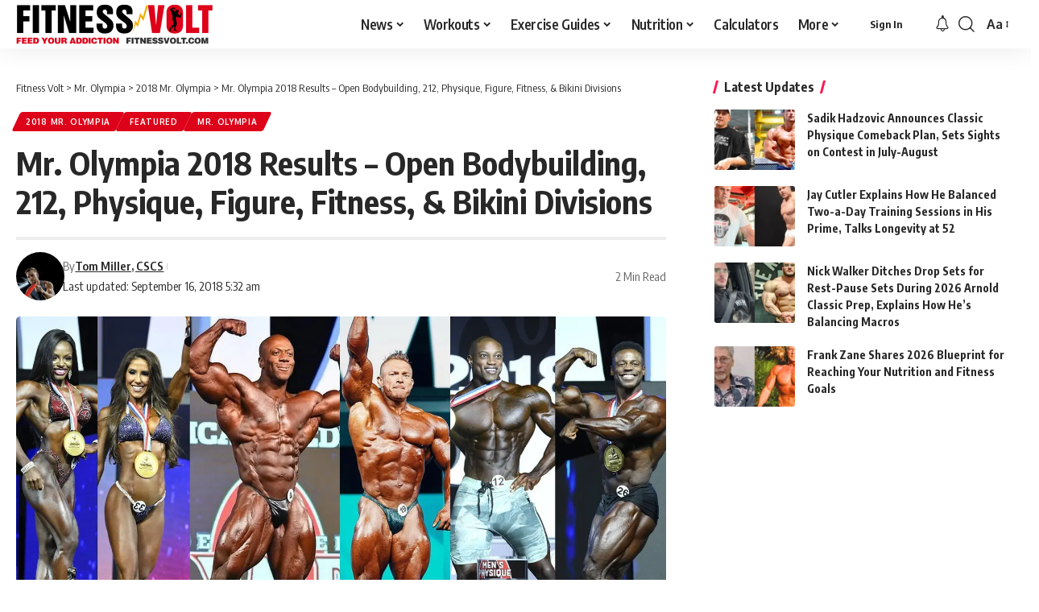

--- FILE ---
content_type: text/html; charset=UTF-8
request_url: https://fitnessvolt.com/28342/mr-olympia-2018-results-open-bodybuilding-212-physique-figure-fitness-bikini-divisions/
body_size: 47986
content:
<!DOCTYPE html>
<html lang="en-US">
<head><meta charset="UTF-8" /><script>if(navigator.userAgent.match(/MSIE|Internet Explorer/i)||navigator.userAgent.match(/Trident\/7\..*?rv:11/i)){var href=document.location.href;if(!href.match(/[?&]nowprocket/)){if(href.indexOf("?")==-1){if(href.indexOf("#")==-1){document.location.href=href+"?nowprocket=1"}else{document.location.href=href.replace("#","?nowprocket=1#")}}else{if(href.indexOf("#")==-1){document.location.href=href+"&nowprocket=1"}else{document.location.href=href.replace("#","&nowprocket=1#")}}}}</script><script>(()=>{class RocketLazyLoadScripts{constructor(){this.v="1.2.6",this.triggerEvents=["keydown","mousedown","mousemove","touchmove","touchstart","touchend","wheel"],this.userEventHandler=this.t.bind(this),this.touchStartHandler=this.i.bind(this),this.touchMoveHandler=this.o.bind(this),this.touchEndHandler=this.h.bind(this),this.clickHandler=this.u.bind(this),this.interceptedClicks=[],this.interceptedClickListeners=[],this.l(this),window.addEventListener("pageshow",(t=>{this.persisted=t.persisted,this.everythingLoaded&&this.m()})),this.CSPIssue=sessionStorage.getItem("rocketCSPIssue"),document.addEventListener("securitypolicyviolation",(t=>{this.CSPIssue||"script-src-elem"!==t.violatedDirective||"data"!==t.blockedURI||(this.CSPIssue=!0,sessionStorage.setItem("rocketCSPIssue",!0))})),document.addEventListener("DOMContentLoaded",(()=>{this.k()})),this.delayedScripts={normal:[],async:[],defer:[]},this.trash=[],this.allJQueries=[]}p(t){document.hidden?t.t():(this.triggerEvents.forEach((e=>window.addEventListener(e,t.userEventHandler,{passive:!0}))),window.addEventListener("touchstart",t.touchStartHandler,{passive:!0}),window.addEventListener("mousedown",t.touchStartHandler),document.addEventListener("visibilitychange",t.userEventHandler))}_(){this.triggerEvents.forEach((t=>window.removeEventListener(t,this.userEventHandler,{passive:!0}))),document.removeEventListener("visibilitychange",this.userEventHandler)}i(t){"HTML"!==t.target.tagName&&(window.addEventListener("touchend",this.touchEndHandler),window.addEventListener("mouseup",this.touchEndHandler),window.addEventListener("touchmove",this.touchMoveHandler,{passive:!0}),window.addEventListener("mousemove",this.touchMoveHandler),t.target.addEventListener("click",this.clickHandler),this.L(t.target,!0),this.S(t.target,"onclick","rocket-onclick"),this.C())}o(t){window.removeEventListener("touchend",this.touchEndHandler),window.removeEventListener("mouseup",this.touchEndHandler),window.removeEventListener("touchmove",this.touchMoveHandler,{passive:!0}),window.removeEventListener("mousemove",this.touchMoveHandler),t.target.removeEventListener("click",this.clickHandler),this.L(t.target,!1),this.S(t.target,"rocket-onclick","onclick"),this.M()}h(){window.removeEventListener("touchend",this.touchEndHandler),window.removeEventListener("mouseup",this.touchEndHandler),window.removeEventListener("touchmove",this.touchMoveHandler,{passive:!0}),window.removeEventListener("mousemove",this.touchMoveHandler)}u(t){t.target.removeEventListener("click",this.clickHandler),this.L(t.target,!1),this.S(t.target,"rocket-onclick","onclick"),this.interceptedClicks.push(t),t.preventDefault(),t.stopPropagation(),t.stopImmediatePropagation(),this.M()}O(){window.removeEventListener("touchstart",this.touchStartHandler,{passive:!0}),window.removeEventListener("mousedown",this.touchStartHandler),this.interceptedClicks.forEach((t=>{t.target.dispatchEvent(new MouseEvent("click",{view:t.view,bubbles:!0,cancelable:!0}))}))}l(t){EventTarget.prototype.addEventListenerWPRocketBase=EventTarget.prototype.addEventListener,EventTarget.prototype.addEventListener=function(e,i,o){"click"!==e||t.windowLoaded||i===t.clickHandler||t.interceptedClickListeners.push({target:this,func:i,options:o}),(this||window).addEventListenerWPRocketBase(e,i,o)}}L(t,e){this.interceptedClickListeners.forEach((i=>{i.target===t&&(e?t.removeEventListener("click",i.func,i.options):t.addEventListener("click",i.func,i.options))})),t.parentNode!==document.documentElement&&this.L(t.parentNode,e)}D(){return new Promise((t=>{this.P?this.M=t:t()}))}C(){this.P=!0}M(){this.P=!1}S(t,e,i){t.hasAttribute&&t.hasAttribute(e)&&(event.target.setAttribute(i,event.target.getAttribute(e)),event.target.removeAttribute(e))}t(){this._(this),"loading"===document.readyState?document.addEventListener("DOMContentLoaded",this.R.bind(this)):this.R()}k(){let t=[];document.querySelectorAll("script[type=rocketlazyloadscript][data-rocket-src]").forEach((e=>{let i=e.getAttribute("data-rocket-src");if(i&&!i.startsWith("data:")){0===i.indexOf("//")&&(i=location.protocol+i);try{const o=new URL(i).origin;o!==location.origin&&t.push({src:o,crossOrigin:e.crossOrigin||"module"===e.getAttribute("data-rocket-type")})}catch(t){}}})),t=[...new Map(t.map((t=>[JSON.stringify(t),t]))).values()],this.T(t,"preconnect")}async R(){this.lastBreath=Date.now(),this.j(this),this.F(this),this.I(),this.W(),this.q(),await this.A(this.delayedScripts.normal),await this.A(this.delayedScripts.defer),await this.A(this.delayedScripts.async);try{await this.U(),await this.H(this),await this.J()}catch(t){console.error(t)}window.dispatchEvent(new Event("rocket-allScriptsLoaded")),this.everythingLoaded=!0,this.D().then((()=>{this.O()})),this.N()}W(){document.querySelectorAll("script[type=rocketlazyloadscript]").forEach((t=>{t.hasAttribute("data-rocket-src")?t.hasAttribute("async")&&!1!==t.async?this.delayedScripts.async.push(t):t.hasAttribute("defer")&&!1!==t.defer||"module"===t.getAttribute("data-rocket-type")?this.delayedScripts.defer.push(t):this.delayedScripts.normal.push(t):this.delayedScripts.normal.push(t)}))}async B(t){if(await this.G(),!0!==t.noModule||!("noModule"in HTMLScriptElement.prototype))return new Promise((e=>{let i;function o(){(i||t).setAttribute("data-rocket-status","executed"),e()}try{if(navigator.userAgent.indexOf("Firefox/")>0||""===navigator.vendor||this.CSPIssue)i=document.createElement("script"),[...t.attributes].forEach((t=>{let e=t.nodeName;"type"!==e&&("data-rocket-type"===e&&(e="type"),"data-rocket-src"===e&&(e="src"),i.setAttribute(e,t.nodeValue))})),t.text&&(i.text=t.text),i.hasAttribute("src")?(i.addEventListener("load",o),i.addEventListener("error",(function(){i.setAttribute("data-rocket-status","failed-network"),e()})),setTimeout((()=>{i.isConnected||e()}),1)):(i.text=t.text,o()),t.parentNode.replaceChild(i,t);else{const i=t.getAttribute("data-rocket-type"),s=t.getAttribute("data-rocket-src");i?(t.type=i,t.removeAttribute("data-rocket-type")):t.removeAttribute("type"),t.addEventListener("load",o),t.addEventListener("error",(i=>{this.CSPIssue&&i.target.src.startsWith("data:")?(console.log("WPRocket: data-uri blocked by CSP -> fallback"),t.removeAttribute("src"),this.B(t).then(e)):(t.setAttribute("data-rocket-status","failed-network"),e())})),s?(t.removeAttribute("data-rocket-src"),t.src=s):t.src="data:text/javascript;base64,"+window.btoa(unescape(encodeURIComponent(t.text)))}}catch(i){t.setAttribute("data-rocket-status","failed-transform"),e()}}));t.setAttribute("data-rocket-status","skipped")}async A(t){const e=t.shift();return e&&e.isConnected?(await this.B(e),this.A(t)):Promise.resolve()}q(){this.T([...this.delayedScripts.normal,...this.delayedScripts.defer,...this.delayedScripts.async],"preload")}T(t,e){var i=document.createDocumentFragment();t.forEach((t=>{const o=t.getAttribute&&t.getAttribute("data-rocket-src")||t.src;if(o&&!o.startsWith("data:")){const s=document.createElement("link");s.href=o,s.rel=e,"preconnect"!==e&&(s.as="script"),t.getAttribute&&"module"===t.getAttribute("data-rocket-type")&&(s.crossOrigin=!0),t.crossOrigin&&(s.crossOrigin=t.crossOrigin),t.integrity&&(s.integrity=t.integrity),i.appendChild(s),this.trash.push(s)}})),document.head.appendChild(i)}j(t){let e={};function i(i,o){return e[o].eventsToRewrite.indexOf(i)>=0&&!t.everythingLoaded?"rocket-"+i:i}function o(t,o){!function(t){e[t]||(e[t]={originalFunctions:{add:t.addEventListener,remove:t.removeEventListener},eventsToRewrite:[]},t.addEventListener=function(){arguments[0]=i(arguments[0],t),e[t].originalFunctions.add.apply(t,arguments)},t.removeEventListener=function(){arguments[0]=i(arguments[0],t),e[t].originalFunctions.remove.apply(t,arguments)})}(t),e[t].eventsToRewrite.push(o)}function s(e,i){let o=e[i];e[i]=null,Object.defineProperty(e,i,{get:()=>o||function(){},set(s){t.everythingLoaded?o=s:e["rocket"+i]=o=s}})}o(document,"DOMContentLoaded"),o(window,"DOMContentLoaded"),o(window,"load"),o(window,"pageshow"),o(document,"readystatechange"),s(document,"onreadystatechange"),s(window,"onload"),s(window,"onpageshow");try{Object.defineProperty(document,"readyState",{get:()=>t.rocketReadyState,set(e){t.rocketReadyState=e},configurable:!0}),document.readyState="loading"}catch(t){console.log("WPRocket DJE readyState conflict, bypassing")}}F(t){let e;function i(e){return t.everythingLoaded?e:e.split(" ").map((t=>"load"===t||0===t.indexOf("load.")?"rocket-jquery-load":t)).join(" ")}function o(o){function s(t){const e=o.fn[t];o.fn[t]=o.fn.init.prototype[t]=function(){return this[0]===window&&("string"==typeof arguments[0]||arguments[0]instanceof String?arguments[0]=i(arguments[0]):"object"==typeof arguments[0]&&Object.keys(arguments[0]).forEach((t=>{const e=arguments[0][t];delete arguments[0][t],arguments[0][i(t)]=e}))),e.apply(this,arguments),this}}o&&o.fn&&!t.allJQueries.includes(o)&&(o.fn.ready=o.fn.init.prototype.ready=function(e){return t.domReadyFired?e.bind(document)(o):document.addEventListener("rocket-DOMContentLoaded",(()=>e.bind(document)(o))),o([])},s("on"),s("one"),t.allJQueries.push(o)),e=o}o(window.jQuery),Object.defineProperty(window,"jQuery",{get:()=>e,set(t){o(t)}})}async H(t){const e=document.querySelector("script[data-webpack]");e&&(await async function(){return new Promise((t=>{e.addEventListener("load",t),e.addEventListener("error",t)}))}(),await t.K(),await t.H(t))}async U(){this.domReadyFired=!0;try{document.readyState="interactive"}catch(t){}await this.G(),document.dispatchEvent(new Event("rocket-readystatechange")),await this.G(),document.rocketonreadystatechange&&document.rocketonreadystatechange(),await this.G(),document.dispatchEvent(new Event("rocket-DOMContentLoaded")),await this.G(),window.dispatchEvent(new Event("rocket-DOMContentLoaded"))}async J(){try{document.readyState="complete"}catch(t){}await this.G(),document.dispatchEvent(new Event("rocket-readystatechange")),await this.G(),document.rocketonreadystatechange&&document.rocketonreadystatechange(),await this.G(),window.dispatchEvent(new Event("rocket-load")),await this.G(),window.rocketonload&&window.rocketonload(),await this.G(),this.allJQueries.forEach((t=>t(window).trigger("rocket-jquery-load"))),await this.G();const t=new Event("rocket-pageshow");t.persisted=this.persisted,window.dispatchEvent(t),await this.G(),window.rocketonpageshow&&window.rocketonpageshow({persisted:this.persisted}),this.windowLoaded=!0}m(){document.onreadystatechange&&document.onreadystatechange(),window.onload&&window.onload(),window.onpageshow&&window.onpageshow({persisted:this.persisted})}I(){const t=new Map;document.write=document.writeln=function(e){const i=document.currentScript;i||console.error("WPRocket unable to document.write this: "+e);const o=document.createRange(),s=i.parentElement;let n=t.get(i);void 0===n&&(n=i.nextSibling,t.set(i,n));const c=document.createDocumentFragment();o.setStart(c,0),c.appendChild(o.createContextualFragment(e)),s.insertBefore(c,n)}}async G(){Date.now()-this.lastBreath>45&&(await this.K(),this.lastBreath=Date.now())}async K(){return document.hidden?new Promise((t=>setTimeout(t))):new Promise((t=>requestAnimationFrame(t)))}N(){this.trash.forEach((t=>t.remove()))}static run(){const t=new RocketLazyLoadScripts;t.p(t)}}RocketLazyLoadScripts.run()})();</script>
    
    <meta http-equiv="X-UA-Compatible" content="IE=edge" />
	<meta name="viewport" content="width=device-width, initial-scale=1.0" />
    <link rel="profile" href="https://gmpg.org/xfn/11" />
	<meta name='robots' content='max-image-preview:large' />

	<!-- This site is optimized with the Yoast SEO Premium plugin v15.2 - https://yoast.com/wordpress/plugins/seo/ -->
	<title>Mr. Olympia 2018 Results - Open Bodybuilding, 212, Physique, Figure, Fitness, &amp; Bikini Divisions &ndash; Fitness Volt</title><link rel="preload" data-rocket-preload as="style" href="https://fonts.googleapis.com/css?family=Oxygen%3A400%2C700%7CEncode%20Sans%20Condensed%3A400%2C500%2C600%2C700%2C800&#038;display=swap" /><style id="" media="print" onload="this.media='all'">/* vietnamese */
@font-face {
  font-family: 'Encode Sans Condensed';
  font-style: normal;
  font-weight: 400;
  font-display: swap;
  src: url(/fonts.gstatic.com/s/encodesanscondensed/v11/j8_16_LD37rqfuwxyIuaZhE6cRXOLtm2gfT2ia-MLQwFIkKR.woff2) format('woff2');
  unicode-range: U+0102-0103, U+0110-0111, U+0128-0129, U+0168-0169, U+01A0-01A1, U+01AF-01B0, U+0300-0301, U+0303-0304, U+0308-0309, U+0323, U+0329, U+1EA0-1EF9, U+20AB;
}
/* latin-ext */
@font-face {
  font-family: 'Encode Sans Condensed';
  font-style: normal;
  font-weight: 400;
  font-display: swap;
  src: url(/fonts.gstatic.com/s/encodesanscondensed/v11/j8_16_LD37rqfuwxyIuaZhE6cRXOLtm2gfT2iK-MLQwFIkKR.woff2) format('woff2');
  unicode-range: U+0100-02BA, U+02BD-02C5, U+02C7-02CC, U+02CE-02D7, U+02DD-02FF, U+0304, U+0308, U+0329, U+1D00-1DBF, U+1E00-1E9F, U+1EF2-1EFF, U+2020, U+20A0-20AB, U+20AD-20C0, U+2113, U+2C60-2C7F, U+A720-A7FF;
}
/* latin */
@font-face {
  font-family: 'Encode Sans Condensed';
  font-style: normal;
  font-weight: 400;
  font-display: swap;
  src: url(/fonts.gstatic.com/s/encodesanscondensed/v11/j8_16_LD37rqfuwxyIuaZhE6cRXOLtm2gfT2hq-MLQwFIg.woff2) format('woff2');
  unicode-range: U+0000-00FF, U+0131, U+0152-0153, U+02BB-02BC, U+02C6, U+02DA, U+02DC, U+0304, U+0308, U+0329, U+2000-206F, U+20AC, U+2122, U+2191, U+2193, U+2212, U+2215, U+FEFF, U+FFFD;
}
/* vietnamese */
@font-face {
  font-family: 'Encode Sans Condensed';
  font-style: normal;
  font-weight: 500;
  font-display: swap;
  src: url(/fonts.gstatic.com/s/encodesanscondensed/v11/j8_46_LD37rqfuwxyIuaZhE6cRXOLtm2gfT-dYyZDy4ICHiYFSh_.woff2) format('woff2');
  unicode-range: U+0102-0103, U+0110-0111, U+0128-0129, U+0168-0169, U+01A0-01A1, U+01AF-01B0, U+0300-0301, U+0303-0304, U+0308-0309, U+0323, U+0329, U+1EA0-1EF9, U+20AB;
}
/* latin-ext */
@font-face {
  font-family: 'Encode Sans Condensed';
  font-style: normal;
  font-weight: 500;
  font-display: swap;
  src: url(/fonts.gstatic.com/s/encodesanscondensed/v11/j8_46_LD37rqfuwxyIuaZhE6cRXOLtm2gfT-dYyZDi4ICHiYFSh_.woff2) format('woff2');
  unicode-range: U+0100-02BA, U+02BD-02C5, U+02C7-02CC, U+02CE-02D7, U+02DD-02FF, U+0304, U+0308, U+0329, U+1D00-1DBF, U+1E00-1E9F, U+1EF2-1EFF, U+2020, U+20A0-20AB, U+20AD-20C0, U+2113, U+2C60-2C7F, U+A720-A7FF;
}
/* latin */
@font-face {
  font-family: 'Encode Sans Condensed';
  font-style: normal;
  font-weight: 500;
  font-display: swap;
  src: url(/fonts.gstatic.com/s/encodesanscondensed/v11/j8_46_LD37rqfuwxyIuaZhE6cRXOLtm2gfT-dYyZAC4ICHiYFQ.woff2) format('woff2');
  unicode-range: U+0000-00FF, U+0131, U+0152-0153, U+02BB-02BC, U+02C6, U+02DA, U+02DC, U+0304, U+0308, U+0329, U+2000-206F, U+20AC, U+2122, U+2191, U+2193, U+2212, U+2215, U+FEFF, U+FFFD;
}
/* vietnamese */
@font-face {
  font-family: 'Encode Sans Condensed';
  font-style: normal;
  font-weight: 600;
  font-display: swap;
  src: url(/fonts.gstatic.com/s/encodesanscondensed/v11/j8_46_LD37rqfuwxyIuaZhE6cRXOLtm2gfT-WYuZDy4ICHiYFSh_.woff2) format('woff2');
  unicode-range: U+0102-0103, U+0110-0111, U+0128-0129, U+0168-0169, U+01A0-01A1, U+01AF-01B0, U+0300-0301, U+0303-0304, U+0308-0309, U+0323, U+0329, U+1EA0-1EF9, U+20AB;
}
/* latin-ext */
@font-face {
  font-family: 'Encode Sans Condensed';
  font-style: normal;
  font-weight: 600;
  font-display: swap;
  src: url(/fonts.gstatic.com/s/encodesanscondensed/v11/j8_46_LD37rqfuwxyIuaZhE6cRXOLtm2gfT-WYuZDi4ICHiYFSh_.woff2) format('woff2');
  unicode-range: U+0100-02BA, U+02BD-02C5, U+02C7-02CC, U+02CE-02D7, U+02DD-02FF, U+0304, U+0308, U+0329, U+1D00-1DBF, U+1E00-1E9F, U+1EF2-1EFF, U+2020, U+20A0-20AB, U+20AD-20C0, U+2113, U+2C60-2C7F, U+A720-A7FF;
}
/* latin */
@font-face {
  font-family: 'Encode Sans Condensed';
  font-style: normal;
  font-weight: 600;
  font-display: swap;
  src: url(/fonts.gstatic.com/s/encodesanscondensed/v11/j8_46_LD37rqfuwxyIuaZhE6cRXOLtm2gfT-WYuZAC4ICHiYFQ.woff2) format('woff2');
  unicode-range: U+0000-00FF, U+0131, U+0152-0153, U+02BB-02BC, U+02C6, U+02DA, U+02DC, U+0304, U+0308, U+0329, U+2000-206F, U+20AC, U+2122, U+2191, U+2193, U+2212, U+2215, U+FEFF, U+FFFD;
}
/* vietnamese */
@font-face {
  font-family: 'Encode Sans Condensed';
  font-style: normal;
  font-weight: 700;
  font-display: swap;
  src: url(/fonts.gstatic.com/s/encodesanscondensed/v11/j8_46_LD37rqfuwxyIuaZhE6cRXOLtm2gfT-PYqZDy4ICHiYFSh_.woff2) format('woff2');
  unicode-range: U+0102-0103, U+0110-0111, U+0128-0129, U+0168-0169, U+01A0-01A1, U+01AF-01B0, U+0300-0301, U+0303-0304, U+0308-0309, U+0323, U+0329, U+1EA0-1EF9, U+20AB;
}
/* latin-ext */
@font-face {
  font-family: 'Encode Sans Condensed';
  font-style: normal;
  font-weight: 700;
  font-display: swap;
  src: url(/fonts.gstatic.com/s/encodesanscondensed/v11/j8_46_LD37rqfuwxyIuaZhE6cRXOLtm2gfT-PYqZDi4ICHiYFSh_.woff2) format('woff2');
  unicode-range: U+0100-02BA, U+02BD-02C5, U+02C7-02CC, U+02CE-02D7, U+02DD-02FF, U+0304, U+0308, U+0329, U+1D00-1DBF, U+1E00-1E9F, U+1EF2-1EFF, U+2020, U+20A0-20AB, U+20AD-20C0, U+2113, U+2C60-2C7F, U+A720-A7FF;
}
/* latin */
@font-face {
  font-family: 'Encode Sans Condensed';
  font-style: normal;
  font-weight: 700;
  font-display: swap;
  src: url(/fonts.gstatic.com/s/encodesanscondensed/v11/j8_46_LD37rqfuwxyIuaZhE6cRXOLtm2gfT-PYqZAC4ICHiYFQ.woff2) format('woff2');
  unicode-range: U+0000-00FF, U+0131, U+0152-0153, U+02BB-02BC, U+02C6, U+02DA, U+02DC, U+0304, U+0308, U+0329, U+2000-206F, U+20AC, U+2122, U+2191, U+2193, U+2212, U+2215, U+FEFF, U+FFFD;
}
/* vietnamese */
@font-face {
  font-family: 'Encode Sans Condensed';
  font-style: normal;
  font-weight: 800;
  font-display: swap;
  src: url(/fonts.gstatic.com/s/encodesanscondensed/v11/j8_46_LD37rqfuwxyIuaZhE6cRXOLtm2gfT-IYmZDy4ICHiYFSh_.woff2) format('woff2');
  unicode-range: U+0102-0103, U+0110-0111, U+0128-0129, U+0168-0169, U+01A0-01A1, U+01AF-01B0, U+0300-0301, U+0303-0304, U+0308-0309, U+0323, U+0329, U+1EA0-1EF9, U+20AB;
}
/* latin-ext */
@font-face {
  font-family: 'Encode Sans Condensed';
  font-style: normal;
  font-weight: 800;
  font-display: swap;
  src: url(/fonts.gstatic.com/s/encodesanscondensed/v11/j8_46_LD37rqfuwxyIuaZhE6cRXOLtm2gfT-IYmZDi4ICHiYFSh_.woff2) format('woff2');
  unicode-range: U+0100-02BA, U+02BD-02C5, U+02C7-02CC, U+02CE-02D7, U+02DD-02FF, U+0304, U+0308, U+0329, U+1D00-1DBF, U+1E00-1E9F, U+1EF2-1EFF, U+2020, U+20A0-20AB, U+20AD-20C0, U+2113, U+2C60-2C7F, U+A720-A7FF;
}
/* latin */
@font-face {
  font-family: 'Encode Sans Condensed';
  font-style: normal;
  font-weight: 800;
  font-display: swap;
  src: url(/fonts.gstatic.com/s/encodesanscondensed/v11/j8_46_LD37rqfuwxyIuaZhE6cRXOLtm2gfT-IYmZAC4ICHiYFQ.woff2) format('woff2');
  unicode-range: U+0000-00FF, U+0131, U+0152-0153, U+02BB-02BC, U+02C6, U+02DA, U+02DC, U+0304, U+0308, U+0329, U+2000-206F, U+20AC, U+2122, U+2191, U+2193, U+2212, U+2215, U+FEFF, U+FFFD;
}
/* latin-ext */
@font-face {
  font-family: 'Oxygen';
  font-style: normal;
  font-weight: 400;
  font-display: swap;
  src: url(/fonts.gstatic.com/s/oxygen/v16/2sDfZG1Wl4LcnbuKgE0mRUe0A4Uc.woff2) format('woff2');
  unicode-range: U+0100-02BA, U+02BD-02C5, U+02C7-02CC, U+02CE-02D7, U+02DD-02FF, U+0304, U+0308, U+0329, U+1D00-1DBF, U+1E00-1E9F, U+1EF2-1EFF, U+2020, U+20A0-20AB, U+20AD-20C0, U+2113, U+2C60-2C7F, U+A720-A7FF;
}
/* latin */
@font-face {
  font-family: 'Oxygen';
  font-style: normal;
  font-weight: 400;
  font-display: swap;
  src: url(/fonts.gstatic.com/s/oxygen/v16/2sDfZG1Wl4LcnbuKjk0mRUe0Aw.woff2) format('woff2');
  unicode-range: U+0000-00FF, U+0131, U+0152-0153, U+02BB-02BC, U+02C6, U+02DA, U+02DC, U+0304, U+0308, U+0329, U+2000-206F, U+20AC, U+2122, U+2191, U+2193, U+2212, U+2215, U+FEFF, U+FFFD;
}
/* latin-ext */
@font-face {
  font-family: 'Oxygen';
  font-style: normal;
  font-weight: 700;
  font-display: swap;
  src: url(/fonts.gstatic.com/s/oxygen/v16/2sDcZG1Wl4LcnbuCNWgzZmW5Kb8VZBHR.woff2) format('woff2');
  unicode-range: U+0100-02BA, U+02BD-02C5, U+02C7-02CC, U+02CE-02D7, U+02DD-02FF, U+0304, U+0308, U+0329, U+1D00-1DBF, U+1E00-1E9F, U+1EF2-1EFF, U+2020, U+20A0-20AB, U+20AD-20C0, U+2113, U+2C60-2C7F, U+A720-A7FF;
}
/* latin */
@font-face {
  font-family: 'Oxygen';
  font-style: normal;
  font-weight: 700;
  font-display: swap;
  src: url(/fonts.gstatic.com/s/oxygen/v16/2sDcZG1Wl4LcnbuCNWgzaGW5Kb8VZA.woff2) format('woff2');
  unicode-range: U+0000-00FF, U+0131, U+0152-0153, U+02BB-02BC, U+02C6, U+02DA, U+02DC, U+0304, U+0308, U+0329, U+2000-206F, U+20AC, U+2122, U+2191, U+2193, U+2212, U+2215, U+FEFF, U+FFFD;
}
</style><noscript><link rel="stylesheet" href="https://fonts.googleapis.com/css?family=Oxygen%3A400%2C700%7CEncode%20Sans%20Condensed%3A400%2C500%2C600%2C700%2C800&#038;display=swap" /></noscript>
	<meta name="description" content="The final results of the 2018 Olympia Weekend! The 2018 Olympia finals are over and we now have the complete results from the Open Bodybuilding, 212," />
	<meta name="robots" content="index, follow, max-snippet:-1, max-image-preview:large, max-video-preview:-1" />
	<link rel="preconnect" href="https://fonts.gstatic.com" crossorigin><noscript></noscript><link rel="canonical" href="https://fitnessvolt.com/28342/mr-olympia-2018-results-open-bodybuilding-212-physique-figure-fitness-bikini-divisions/" />
	<meta property="og:locale" content="en_US" />
	<meta property="og:type" content="article" />
	<meta property="og:title" content="Mr. Olympia 2018 Results - Open Bodybuilding, 212, Physique, Figure, Fitness, &amp; Bikini Divisions – Fitness Volt" />
	<meta property="og:description" content="The final results of the 2018 Olympia Weekend! The 2018 Olympia finals are over and we now have the complete results from the Open Bodybuilding, 212," />
	<meta property="og:url" content="https://fitnessvolt.com/28342/mr-olympia-2018-results-open-bodybuilding-212-physique-figure-fitness-bikini-divisions/" />
	<meta property="og:site_name" content="Fitness Volt" />
	<meta property="article:publisher" content="https://www.facebook.com/FitnessVolt/" />
	<meta property="article:published_time" content="2018-09-16T09:32:35+00:00" />
	<meta property="og:image" content="https://fitnessvolt.com/wp-content/uploads/2018/09/Full-Olympia-Results.jpg" />
	<meta property="og:image:width" content="1482" />
	<meta property="og:image:height" content="740" />
	<meta property="fb:app_id" content="2815243861819711" />
	<meta name="twitter:card" content="summary_large_image" />
	<meta name="twitter:creator" content="@fitness_volt" />
	<meta name="twitter:site" content="@fitness_volt" />
	<!-- / Yoast SEO Premium plugin. -->


<link rel='dns-prefetch' href='//scripts.mediavine.com' />
<link rel='dns-prefetch' href='//cdnjs.cloudflare.com' />
<link rel='dns-prefetch' href='//fonts.googleapis.com' />
<link rel='dns-prefetch' href='//fonts.gstatic.com' />
<link rel='dns-prefetch' href='//onesignal.com' />
<link rel='dns-prefetch' href='//cdn.onesignal.com' />
<link rel='dns-prefetch' href='//google-analytics.com' />
<link rel='dns-prefetch' href='//www.google-analytics.com' />
<link rel='dns-prefetch' href='//ssl.google-analytics.com' />
<link rel='dns-prefetch' href='//googleads.g.doubleclick.net' />
<link rel='dns-prefetch' href='//adservice.google.com' />
<link rel='dns-prefetch' href='//pagead2.googlesyndication.com' />
<link rel='dns-prefetch' href='//tpc.googlesyndication.com' />
<link rel='dns-prefetch' href='//youtube.com' />
<link rel='dns-prefetch' href='//i.ytimg.com' />
<link rel='dns-prefetch' href='//www.facebook.com' />
<link rel='dns-prefetch' href='//connect.facebook.net' />
<link rel='dns-prefetch' href='//platform.twitter.com' />
<link rel='dns-prefetch' href='//syndication.twitter.com' />
<link rel='dns-prefetch' href='//platform.instagram.com' />
<link rel='dns-prefetch' href='//www.instagram.com' />
<link rel='dns-prefetch' href='//secure.gravatar.com' />
<link rel='dns-prefetch' href='//s.gravatar.com' />
<link rel='dns-prefetch' href='//0.gravatar.com' />
<link rel='dns-prefetch' href='//2.gravatar.com' />
<link rel='dns-prefetch' href='//1.gravatar.com' />
<link rel='dns-prefetch' href='//ad.doubleclick.net' />
<link rel='dns-prefetch' href='//stats.g.doubleclick.net' />
<link rel='dns-prefetch' href='//cm.g.doubleclick.net' />
<link href='https://fonts.gstatic.com' crossorigin rel='preconnect' />
<link rel="alternate" type="application/rss+xml" title="Fitness Volt &raquo; Feed" href="https://fitnessvolt.com/feed/" />
<link rel="alternate" type="application/rss+xml" title="Fitness Volt &raquo; Comments Feed" href="https://fitnessvolt.com/comments/feed/" />
		<meta name="theme-color" content="#dd0119" media="(prefers-color-scheme: light)">
		<meta name="theme-color" content="#dd0119" media="(prefers-color-scheme: dark)">
		<meta name="msapplication-navbutton-color" content="#dd0119">
		<meta name="description" content="The final results of the 2018 Olympia Weekend! The 2018 Olympia finals are over and we now have the complete results from the Open Bodybuilding, 212, Physique, Figure, Fitness, and Bikini divisions! Find out below: The complete 2018 Mr. Olympia Results Open Bodybuilding Mr. Olympia 2018 Ladies and gentleman Shawn Rhoden is"><link rel="alternate" type="application/rss+xml" title="Fitness Volt &raquo; Mr. Olympia 2018 Results &#8211; Open Bodybuilding, 212, Physique, Figure, Fitness, &#038; Bikini Divisions Comments Feed" href="https://fitnessvolt.com/28342/mr-olympia-2018-results-open-bodybuilding-212-physique-figure-fitness-bikini-divisions/feed/" />
<script type="application/ld+json">{
    "@context": "https://schema.org",
    "@type": "Organization",
    "legalName": "Fitness Volt",
    "url": "https://fitnessvolt.com/",
    "logo": "https://fitnessvolt.com/wp-content/uploads/2026/01/fitnessvolt-logo-ret.png",
    "sameAs": [
        "https://www.facebook.com/FitnessVolt/",
        "https://twitter.com/fitness_volt",
        "https://www.youtube.com/channel/UCWHcXX6Zd8Kti_Uujn0E4Nw/?sub_confirmation=1",
        "https://news.google.com/publications/CAAqBwgKMI-6kQswpZmmAw?hl=en-US&gl=US&ceid=US%3Aen",
        "https://www.instagram.com/fitnessvoltnetwork/",
        "https://www.pinterest.com/fitnessvoltnetwork",
        "https://www.tiktok.com/@fitnessvolt",
        "https://www.linkedin.com/company/fitness-volt"
    ]
}</script>
<style>
img.wp-smiley,
img.emoji {
	display: inline !important;
	border: none !important;
	box-shadow: none !important;
	height: 1em !important;
	width: 1em !important;
	margin: 0 0.07em !important;
	vertical-align: -0.1em !important;
	background: none !important;
	padding: 0 !important;
}
</style>
	<link data-minify="1" rel='stylesheet' id='foxiz-elements-css' href='https://fitnessvolt.com/wp-content/cache/min/1/wp-content/plugins/foxiz-core/lib/foxiz-elements/public/style.css?ver=1769827477' media='all' />
<link rel='stylesheet' id='classic-theme-styles-css' href='https://fitnessvolt.com/wp-includes/css/classic-themes.min.css?ver=7b00367faa800730485c1ebc29f3a0fe' media='all' />
<style id='global-styles-inline-css'>
body{--wp--preset--color--black: #000000;--wp--preset--color--cyan-bluish-gray: #abb8c3;--wp--preset--color--white: #ffffff;--wp--preset--color--pale-pink: #f78da7;--wp--preset--color--vivid-red: #cf2e2e;--wp--preset--color--luminous-vivid-orange: #ff6900;--wp--preset--color--luminous-vivid-amber: #fcb900;--wp--preset--color--light-green-cyan: #7bdcb5;--wp--preset--color--vivid-green-cyan: #00d084;--wp--preset--color--pale-cyan-blue: #8ed1fc;--wp--preset--color--vivid-cyan-blue: #0693e3;--wp--preset--color--vivid-purple: #9b51e0;--wp--preset--gradient--vivid-cyan-blue-to-vivid-purple: linear-gradient(135deg,rgba(6,147,227,1) 0%,rgb(155,81,224) 100%);--wp--preset--gradient--light-green-cyan-to-vivid-green-cyan: linear-gradient(135deg,rgb(122,220,180) 0%,rgb(0,208,130) 100%);--wp--preset--gradient--luminous-vivid-amber-to-luminous-vivid-orange: linear-gradient(135deg,rgba(252,185,0,1) 0%,rgba(255,105,0,1) 100%);--wp--preset--gradient--luminous-vivid-orange-to-vivid-red: linear-gradient(135deg,rgba(255,105,0,1) 0%,rgb(207,46,46) 100%);--wp--preset--gradient--very-light-gray-to-cyan-bluish-gray: linear-gradient(135deg,rgb(238,238,238) 0%,rgb(169,184,195) 100%);--wp--preset--gradient--cool-to-warm-spectrum: linear-gradient(135deg,rgb(74,234,220) 0%,rgb(151,120,209) 20%,rgb(207,42,186) 40%,rgb(238,44,130) 60%,rgb(251,105,98) 80%,rgb(254,248,76) 100%);--wp--preset--gradient--blush-light-purple: linear-gradient(135deg,rgb(255,206,236) 0%,rgb(152,150,240) 100%);--wp--preset--gradient--blush-bordeaux: linear-gradient(135deg,rgb(254,205,165) 0%,rgb(254,45,45) 50%,rgb(107,0,62) 100%);--wp--preset--gradient--luminous-dusk: linear-gradient(135deg,rgb(255,203,112) 0%,rgb(199,81,192) 50%,rgb(65,88,208) 100%);--wp--preset--gradient--pale-ocean: linear-gradient(135deg,rgb(255,245,203) 0%,rgb(182,227,212) 50%,rgb(51,167,181) 100%);--wp--preset--gradient--electric-grass: linear-gradient(135deg,rgb(202,248,128) 0%,rgb(113,206,126) 100%);--wp--preset--gradient--midnight: linear-gradient(135deg,rgb(2,3,129) 0%,rgb(40,116,252) 100%);--wp--preset--duotone--dark-grayscale: url('#wp-duotone-dark-grayscale');--wp--preset--duotone--grayscale: url('#wp-duotone-grayscale');--wp--preset--duotone--purple-yellow: url('#wp-duotone-purple-yellow');--wp--preset--duotone--blue-red: url('#wp-duotone-blue-red');--wp--preset--duotone--midnight: url('#wp-duotone-midnight');--wp--preset--duotone--magenta-yellow: url('#wp-duotone-magenta-yellow');--wp--preset--duotone--purple-green: url('#wp-duotone-purple-green');--wp--preset--duotone--blue-orange: url('#wp-duotone-blue-orange');--wp--preset--font-size--small: 13px;--wp--preset--font-size--medium: 20px;--wp--preset--font-size--large: 36px;--wp--preset--font-size--x-large: 42px;--wp--preset--spacing--20: 0.44rem;--wp--preset--spacing--30: 0.67rem;--wp--preset--spacing--40: 1rem;--wp--preset--spacing--50: 1.5rem;--wp--preset--spacing--60: 2.25rem;--wp--preset--spacing--70: 3.38rem;--wp--preset--spacing--80: 5.06rem;--wp--preset--shadow--natural: 6px 6px 9px rgba(0, 0, 0, 0.2);--wp--preset--shadow--deep: 12px 12px 50px rgba(0, 0, 0, 0.4);--wp--preset--shadow--sharp: 6px 6px 0px rgba(0, 0, 0, 0.2);--wp--preset--shadow--outlined: 6px 6px 0px -3px rgba(255, 255, 255, 1), 6px 6px rgba(0, 0, 0, 1);--wp--preset--shadow--crisp: 6px 6px 0px rgba(0, 0, 0, 1);}:where(.is-layout-flex){gap: 0.5em;}body .is-layout-flow > .alignleft{float: left;margin-inline-start: 0;margin-inline-end: 2em;}body .is-layout-flow > .alignright{float: right;margin-inline-start: 2em;margin-inline-end: 0;}body .is-layout-flow > .aligncenter{margin-left: auto !important;margin-right: auto !important;}body .is-layout-constrained > .alignleft{float: left;margin-inline-start: 0;margin-inline-end: 2em;}body .is-layout-constrained > .alignright{float: right;margin-inline-start: 2em;margin-inline-end: 0;}body .is-layout-constrained > .aligncenter{margin-left: auto !important;margin-right: auto !important;}body .is-layout-constrained > :where(:not(.alignleft):not(.alignright):not(.alignfull)){max-width: var(--wp--style--global--content-size);margin-left: auto !important;margin-right: auto !important;}body .is-layout-constrained > .alignwide{max-width: var(--wp--style--global--wide-size);}body .is-layout-flex{display: flex;}body .is-layout-flex{flex-wrap: wrap;align-items: center;}body .is-layout-flex > *{margin: 0;}:where(.wp-block-columns.is-layout-flex){gap: 2em;}.has-black-color{color: var(--wp--preset--color--black) !important;}.has-cyan-bluish-gray-color{color: var(--wp--preset--color--cyan-bluish-gray) !important;}.has-white-color{color: var(--wp--preset--color--white) !important;}.has-pale-pink-color{color: var(--wp--preset--color--pale-pink) !important;}.has-vivid-red-color{color: var(--wp--preset--color--vivid-red) !important;}.has-luminous-vivid-orange-color{color: var(--wp--preset--color--luminous-vivid-orange) !important;}.has-luminous-vivid-amber-color{color: var(--wp--preset--color--luminous-vivid-amber) !important;}.has-light-green-cyan-color{color: var(--wp--preset--color--light-green-cyan) !important;}.has-vivid-green-cyan-color{color: var(--wp--preset--color--vivid-green-cyan) !important;}.has-pale-cyan-blue-color{color: var(--wp--preset--color--pale-cyan-blue) !important;}.has-vivid-cyan-blue-color{color: var(--wp--preset--color--vivid-cyan-blue) !important;}.has-vivid-purple-color{color: var(--wp--preset--color--vivid-purple) !important;}.has-black-background-color{background-color: var(--wp--preset--color--black) !important;}.has-cyan-bluish-gray-background-color{background-color: var(--wp--preset--color--cyan-bluish-gray) !important;}.has-white-background-color{background-color: var(--wp--preset--color--white) !important;}.has-pale-pink-background-color{background-color: var(--wp--preset--color--pale-pink) !important;}.has-vivid-red-background-color{background-color: var(--wp--preset--color--vivid-red) !important;}.has-luminous-vivid-orange-background-color{background-color: var(--wp--preset--color--luminous-vivid-orange) !important;}.has-luminous-vivid-amber-background-color{background-color: var(--wp--preset--color--luminous-vivid-amber) !important;}.has-light-green-cyan-background-color{background-color: var(--wp--preset--color--light-green-cyan) !important;}.has-vivid-green-cyan-background-color{background-color: var(--wp--preset--color--vivid-green-cyan) !important;}.has-pale-cyan-blue-background-color{background-color: var(--wp--preset--color--pale-cyan-blue) !important;}.has-vivid-cyan-blue-background-color{background-color: var(--wp--preset--color--vivid-cyan-blue) !important;}.has-vivid-purple-background-color{background-color: var(--wp--preset--color--vivid-purple) !important;}.has-black-border-color{border-color: var(--wp--preset--color--black) !important;}.has-cyan-bluish-gray-border-color{border-color: var(--wp--preset--color--cyan-bluish-gray) !important;}.has-white-border-color{border-color: var(--wp--preset--color--white) !important;}.has-pale-pink-border-color{border-color: var(--wp--preset--color--pale-pink) !important;}.has-vivid-red-border-color{border-color: var(--wp--preset--color--vivid-red) !important;}.has-luminous-vivid-orange-border-color{border-color: var(--wp--preset--color--luminous-vivid-orange) !important;}.has-luminous-vivid-amber-border-color{border-color: var(--wp--preset--color--luminous-vivid-amber) !important;}.has-light-green-cyan-border-color{border-color: var(--wp--preset--color--light-green-cyan) !important;}.has-vivid-green-cyan-border-color{border-color: var(--wp--preset--color--vivid-green-cyan) !important;}.has-pale-cyan-blue-border-color{border-color: var(--wp--preset--color--pale-cyan-blue) !important;}.has-vivid-cyan-blue-border-color{border-color: var(--wp--preset--color--vivid-cyan-blue) !important;}.has-vivid-purple-border-color{border-color: var(--wp--preset--color--vivid-purple) !important;}.has-vivid-cyan-blue-to-vivid-purple-gradient-background{background: var(--wp--preset--gradient--vivid-cyan-blue-to-vivid-purple) !important;}.has-light-green-cyan-to-vivid-green-cyan-gradient-background{background: var(--wp--preset--gradient--light-green-cyan-to-vivid-green-cyan) !important;}.has-luminous-vivid-amber-to-luminous-vivid-orange-gradient-background{background: var(--wp--preset--gradient--luminous-vivid-amber-to-luminous-vivid-orange) !important;}.has-luminous-vivid-orange-to-vivid-red-gradient-background{background: var(--wp--preset--gradient--luminous-vivid-orange-to-vivid-red) !important;}.has-very-light-gray-to-cyan-bluish-gray-gradient-background{background: var(--wp--preset--gradient--very-light-gray-to-cyan-bluish-gray) !important;}.has-cool-to-warm-spectrum-gradient-background{background: var(--wp--preset--gradient--cool-to-warm-spectrum) !important;}.has-blush-light-purple-gradient-background{background: var(--wp--preset--gradient--blush-light-purple) !important;}.has-blush-bordeaux-gradient-background{background: var(--wp--preset--gradient--blush-bordeaux) !important;}.has-luminous-dusk-gradient-background{background: var(--wp--preset--gradient--luminous-dusk) !important;}.has-pale-ocean-gradient-background{background: var(--wp--preset--gradient--pale-ocean) !important;}.has-electric-grass-gradient-background{background: var(--wp--preset--gradient--electric-grass) !important;}.has-midnight-gradient-background{background: var(--wp--preset--gradient--midnight) !important;}.has-small-font-size{font-size: var(--wp--preset--font-size--small) !important;}.has-medium-font-size{font-size: var(--wp--preset--font-size--medium) !important;}.has-large-font-size{font-size: var(--wp--preset--font-size--large) !important;}.has-x-large-font-size{font-size: var(--wp--preset--font-size--x-large) !important;}
.wp-block-navigation a:where(:not(.wp-element-button)){color: inherit;}
:where(.wp-block-columns.is-layout-flex){gap: 2em;}
.wp-block-pullquote{font-size: 1.5em;line-height: 1.6;}
</style>
<link data-minify="1" rel='stylesheet' id='ssc-style-css' href='https://fitnessvolt.com/wp-content/cache/min/1/wp-content/plugins/strength-standard-calculator/style.css?ver=1769827477' media='all' />
<link data-minify="1" rel='stylesheet' id='select2-style-css' href='https://fitnessvolt.com/wp-content/cache/min/1/ajax/libs/select2/4.0.13/css/select2.min.css?ver=1769827477' media='all' />
<link rel='stylesheet' id='foxiz-parent-style-css' href='https://fitnessvolt.com/wp-content/themes/foxiz/style.css?ver=7b00367faa800730485c1ebc29f3a0fe' media='all' />
<link data-minify="1" rel='stylesheet' id='foxiz-child-style-css' href='https://fitnessvolt.com/wp-content/cache/min/1/wp-content/themes/foxiz-child/style.css?ver=1769827477' media='all' />
<style id='foxiz-child-style-inline-css'>

            .fv-gnews-follow {
                background: linear-gradient(135deg, #f8f9fa 0%, #e8f0fe 100%);
                border: 1px solid #dadce0;
                border-left: 4px solid #4285f4;
                border-radius: 8px;
                padding: 20px 24px;
                margin: 32px 0;
                box-shadow: 0 1px 3px rgba(0,0,0,0.08);
            }
            .fv-gnews-inner {
                display: flex;
                align-items: center;
                gap: 16px;
            }
            .fv-gnews-icon {
                flex-shrink: 0;
            }
            .fv-gnews-text {
                flex: 1;
            }
            .fv-gnews-text strong {
                display: block;
                font-size: 16px;
                font-weight: 600;
                color: #202124;
                margin-bottom: 4px;
            }
            .fv-gnews-text span {
                font-size: 14px;
                color: #5f6368;
                line-height: 1.4;
            }
            .fv-gnews-btn {
                display: inline-flex;
                align-items: center;
                background: #4285f4;
                color: #fff !important;
                padding: 10px 20px;
                border-radius: 24px;
                font-size: 14px;
                font-weight: 500;
                text-decoration: none !important;
                white-space: nowrap;
                transition: background 0.2s, box-shadow 0.2s;
                box-shadow: 0 1px 2px rgba(66,133,244,0.3);
            }
            .fv-gnews-btn:hover {
                background: #1a73e8;
                box-shadow: 0 2px 6px rgba(66,133,244,0.4);
                color: #fff !important;
            }
            @media (max-width: 768px) {
                .fv-gnews-inner {
                    flex-direction: column;
                    text-align: center;
                }
                .fv-gnews-btn {
                    width: 100%;
                    justify-content: center;
                    margin-top: 8px;
                }
            }
        
</style>
<link data-minify="1" rel='stylesheet' id='fv-jnews-bridge-css' href='https://fitnessvolt.com/wp-content/cache/min/1/wp-content/themes/foxiz-child/css/jnews-bridge.css?ver=1769827477' media='all' />

<link data-minify="1" rel='stylesheet' id='foxiz-main-css' href='https://fitnessvolt.com/wp-content/cache/min/1/wp-content/themes/foxiz/assets/css/main.css?ver=1769827478' media='all' />
<style id='foxiz-main-inline-css'>
[data-theme="dark"].is-hd-4 {--nav-bg: #191c20;--nav-bg-from: #191c20;--nav-bg-to: #191c20;--nav-bg-glass: #191c2011;--nav-bg-glass-from: #191c2011;--nav-bg-glass-to: #191c2011;}.p-category {--cat-highlight : #dd0119;--cat-highlight-90 : #dd0119e6;}:root {--top-site-bg :#0e0f12;--topad-spacing :15px;--hyperlink-line-color :var(--g-color);--s-content-width : 760px;--max-width-wo-sb : 840px;--s10-feat-ratio :45%;--s11-feat-ratio :45%;--login-popup-w : 350px;}[data-theme="dark"], .light-scheme {--top-site-bg :#0e0f12; }.search-header:before { background-repeat : no-repeat;background-size : cover;background-image : var(--wpr-bg-aa948525-feef-4b78-aabe-6d9cbac8065e);background-attachment : scroll;background-position : center center;}[data-theme="dark"] .search-header:before { background-repeat : no-repeat;background-size : cover;background-image : var(--wpr-bg-94a5983a-a24b-41d1-a4ab-9ef58e912537);background-attachment : scroll;background-position : center center;}.footer-has-bg { background-color : #00000007;}[data-theme="dark"] .footer-has-bg { background-color : #16181c;}.top-site-ad .ad-image { max-width: 1500px; }.yes-hd-transparent .top-site-ad {--top-site-bg :#0e0f12;}#amp-mobile-version-switcher { display: none; }#single-post-infinite > .single-post-outer:nth-child(2) .continue-reading { display: none}#single-post-infinite > .single-post-outer:nth-child(2) .s-ct { height: auto; max-height: none }
</style>
<link data-minify="1" rel='stylesheet' id='foxiz-print-css' href='https://fitnessvolt.com/wp-content/cache/min/1/wp-content/themes/foxiz/assets/css/print.css?ver=1769827478' media='all' />
<link data-minify="1" rel='stylesheet' id='foxiz-style-css' href='https://fitnessvolt.com/wp-content/cache/min/1/wp-content/themes/foxiz-child/style.css?ver=1769827477' media='all' />
<script type="rocketlazyloadscript" data-rocket-type="text/javascript">
            window._nslDOMReady = (function () {
                const executedCallbacks = new Set();
            
                return function (callback) {
                    /**
                    * Third parties might dispatch DOMContentLoaded events, so we need to ensure that we only run our callback once!
                    */
                    if (executedCallbacks.has(callback)) return;
            
                    const wrappedCallback = function () {
                        if (executedCallbacks.has(callback)) return;
                        executedCallbacks.add(callback);
                        callback();
                    };
            
                    if (document.readyState === "complete" || document.readyState === "interactive") {
                        wrappedCallback();
                    } else {
                        document.addEventListener("DOMContentLoaded", wrappedCallback);
                    }
                };
            })();
        </script><script type='text/javascript' src='https://fitnessvolt.com/wp-includes/js/jquery/jquery.min.js?ver=3.6.4' id='jquery-core-js' data-rocket-defer defer></script>
<script type='text/javascript' src='https://fitnessvolt.com/wp-includes/js/jquery/jquery-migrate.min.js?ver=3.4.0' id='jquery-migrate-js' data-rocket-defer defer></script>
<script type='text/javascript' async="async" fetchpriority="high" data-noptimize="1" data-cfasync="false" src='https://scripts.mediavine.com/tags/fitness-volt.js?ver=7b00367faa800730485c1ebc29f3a0fe' id='mv-script-wrapper-js'></script>
<script type="rocketlazyloadscript" data-rocket-type='text/javascript' data-rocket-src='https://fitnessvolt.com/wp-content/themes/foxiz/assets/js/highlight-share.js?ver=1' id='highlight-share-js' data-rocket-defer defer></script>
<link rel="preload" href="https://fitnessvolt.com/wp-content/themes/foxiz/assets/fonts/icons.woff2?ver=2.5.0" as="font" type="font/woff2" crossorigin="anonymous"> <link rel="https://api.w.org/" href="https://fitnessvolt.com/wp-json/" /><link rel="alternate" type="application/json" href="https://fitnessvolt.com/wp-json/wp/v2/posts/28342" /><link rel="EditURI" type="application/rsd+xml" title="RSD" href="https://fitnessvolt.com/xmlrpc.php?rsd" />
<link rel="wlwmanifest" type="application/wlwmanifest+xml" href="https://fitnessvolt.com/wp-includes/wlwmanifest.xml" />

<link rel='shortlink' href='https://fitnessvolt.com/?p=28342' />
<link rel="alternate" type="application/json+oembed" href="https://fitnessvolt.com/wp-json/oembed/1.0/embed?url=https%3A%2F%2Ffitnessvolt.com%2F28342%2Fmr-olympia-2018-results-open-bodybuilding-212-physique-figure-fitness-bikini-divisions%2F" />
<link rel="alternate" type="text/xml+oembed" href="https://fitnessvolt.com/wp-json/oembed/1.0/embed?url=https%3A%2F%2Ffitnessvolt.com%2F28342%2Fmr-olympia-2018-results-open-bodybuilding-212-physique-figure-fitness-bikini-divisions%2F&#038;format=xml" />
        <style>
            .exguide-variations ul, .exguide-alternatives ul {
                list-style: none;
                padding: 0;
                margin: 0;
            }
            .exercise-item {
                display: flex;
                margin-bottom: 20px;
                padding: 15px;
                border: 1px solid #eee;
                border-radius: 8px;
                background: #fff;
                transition: box-shadow 0.3s ease;
            }
            .exercise-item:hover {
                box-shadow: 0 2px 8px rgba(0,0,0,0.1);
            }
            .exercise-image {
                flex: 0 0 180px;
                margin-right: 15px;
            }
            .exercise-image img {
                width: 100%;
                height: auto;
                border-radius: 4px;
                display: block;
            }
            .exercise-content {
                flex: 1;
            }
            .exercise-title {
                display: block;
                font-size: 1.1em;
                font-weight: 600;
                color: #333;
                text-decoration: none;
                margin-bottom: 10px;
            }
            .exercise-meta {
                margin-top: 10px;
            }
            .exercise-level {
                margin-bottom: 5px;
            }
            .exercise-targets {
                margin-bottom: 8px;
                color: #444;
            }
            .exercise-details small {
                color: #666;
                display: block;
            }
            .difficulty-indicator {
                display: inline-block;
                width: 12px;
                height: 12px;
                border-radius: 50%;
                margin-right: 5px;
                vertical-align: middle;
            }
            
            /* Responsive styles */
            @media (max-width: 768px) {
                .exercise-item {
                    flex-direction: column;
                }
                .exercise-image {
                    flex: 0 0 auto;
                    margin-right: 0;
                    margin-bottom: 15px;
                    max-width: 360px;
                }
            }
        </style>
            <style>
        .muscles-grid-container {
            padding: 20px 0;
        }

        .muscle-group {
            margin-bottom: 50px;
        }

        .group-title {
            font-size: 24px;
            color: #2c3e50;
            margin-bottom: 25px;
            padding-bottom: 10px;
            border-bottom: 2px solid #e9ecef;
        }

        .muscles-grid {
            display: grid;
            grid-template-columns: repeat(auto-fill, minmax(280px, 1fr));
            gap: 25px;
        }

        .muscle-card {
            background: white;
            padding: 25px;
            border-radius: 8px;
            box-shadow: 0 2px 4px rgba(0,0,0,0.1);
            text-decoration: none;
            color: #2c3e50;
            transition: transform 0.2s, box-shadow 0.2s;
            display: flex;
            flex-direction: column;
            justify-content: space-between;
        }

        .muscle-card:hover {
            transform: translateY(-2px);
            box-shadow: 0 4px 8px rgba(0,0,0,0.1);
        }

        .muscle-card h3 {
            margin: 0 0 15px 0;
            font-size: 20px;
            color: #2c3e50;
        }

        .muscle-meta {
            font-size: 14px;
            color: #6c757d;
        }

        .exercise-count {
            display: inline-block;
            padding: 4px 8px;
            background: #e9ecef;
            border-radius: 4px;
        }

        @media (max-width: 768px) {
            .muscles-grid {
                grid-template-columns: 1fr;
            }
            
            .group-title {
                font-size: 20px;
            }
        }
    </style>
            <style>
        /* Extended byline for editors/reviewers */
        .fv-extended-byline {
            display: flex;
            flex-wrap: wrap;
            gap: 5px 15px;
            font-size: 13px;
            margin-top: 8px;
        }
        .fv-meta-extra {
            display: inline-flex;
            align-items: baseline;
            gap: 4px;
        }
        .fv-meta-label {
            color: #666;
            font-weight: 400;
        }
        .fv-meta-names {
            font-weight: 500;
        }
        .fv-meta-names a {
            color: inherit;
            text-decoration: none;
            border-bottom: 1px dotted currentColor;
            transition: color 0.2s, border-color 0.2s;
        }
        .fv-meta-names a:hover {
            color: #d5001f;
            border-bottom-style: solid;
        }
        .fv-meta-reviewer .fv-meta-label {
            color: #2e7d32;
        }
        .fv-meta-reviewer .fv-meta-names a:hover {
            color: #2e7d32;
        }
        @media (max-width: 767px) {
            .fv-extended-byline {
                flex-direction: column;
                gap: 4px;
            }
        }
        </style>
                <meta name="google-signin-client_id" content="403785004225-6kftgd0vnes3hqka733n8mqddm4l459t.apps.googleusercontent.com">
        <script type="application/ld+json">{
    "@context": "https://schema.org",
    "@type": "WebSite",
    "@id": "https://fitnessvolt.com/#website",
    "url": "https://fitnessvolt.com/",
    "name": "Fitness Volt",
    "potentialAction": {
        "@type": "SearchAction",
        "target": "https://fitnessvolt.com/?s={search_term_string}",
        "query-input": "required name=search_term_string"
    }
}</script>
      <meta name="onesignal" content="wordpress-plugin"/>
            <script type="rocketlazyloadscript">

      window.OneSignal = window.OneSignal || [];

      OneSignal.push( function() {
        OneSignal.SERVICE_WORKER_UPDATER_PATH = "OneSignalSDKUpdaterWorker.js.php";
                      OneSignal.SERVICE_WORKER_PATH = "OneSignalSDKWorker.js.php";
                      OneSignal.SERVICE_WORKER_PARAM = { scope: "/" };
        OneSignal.setDefaultNotificationUrl("https://fitnessvolt.com");
        var oneSignal_options = {};
        window._oneSignalInitOptions = oneSignal_options;

        oneSignal_options['wordpress'] = true;
oneSignal_options['appId'] = '25dc9cf0-07ad-4cf7-9e7f-10619ad989a9';
oneSignal_options['allowLocalhostAsSecureOrigin'] = true;
oneSignal_options['welcomeNotification'] = { };
oneSignal_options['welcomeNotification']['disable'] = true;
oneSignal_options['path'] = "https://fitnessvolt.com/wp-content/plugins/onesignal-free-web-push-notifications/sdk_files/";
oneSignal_options['safari_web_id'] = "web.onesignal.auto.4463433a-b41c-4a34-809b-879a9d93883b";
oneSignal_options['persistNotification'] = false;
oneSignal_options['promptOptions'] = { };
oneSignal_options['promptOptions']['actionMessage'] = "Stay strong! We like to send you notifications for the latest news and updates.";
          /* OneSignal: Using custom SDK initialization. */
                });

      function documentInitOneSignal() {
        var oneSignal_elements = document.getElementsByClassName("OneSignal-prompt");

        var oneSignalLinkClickHandler = function(event) { OneSignal.push(['registerForPushNotifications']); event.preventDefault(); };        for(var i = 0; i < oneSignal_elements.length; i++)
          oneSignal_elements[i].addEventListener('click', oneSignalLinkClickHandler, false);
      }

      if (document.readyState === 'complete') {
           documentInitOneSignal();
      }
      else {
           window.addEventListener("load", function(event){
               documentInitOneSignal();
          });
      }
    </script>
<script type="application/ld+json">{
    "@context": "https://schema.org",
    "@type": "NewsArticle",
    "headline": "Mr. Olympia 2018 Results &#8211; Open Bodybuilding, 212, Physique, Figure, Fitness, &#038; Bikini Divisions",
    "description": "The final results of the 2018 Olympia Weekend! The 2018 Olympia finals are over and we now have the complete results from the Open Bodybuilding, 212, Physique, Figure, Fitness, and Bikini divisions! Find out below: The complete 2018 Mr. Olympia Results Open Bodybuilding Mr. Olympia 2018 Ladies and gentleman Shawn Rhoden is",
    "mainEntityOfPage": {
        "@type": "WebPage",
        "@id": "https://fitnessvolt.com/28342/mr-olympia-2018-results-open-bodybuilding-212-physique-figure-fitness-bikini-divisions/"
    },
    "author": {
        "@type": "Person",
        "name": "Tom Miller, CSCS",
        "url": "https://fitnessvolt.com/author/tom/"
    },
    "publisher": {
        "@type": "Organization",
        "name": "Fitness Volt",
        "url": "https://fitnessvolt.com/",
        "logo": {
            "@type": "ImageObject",
            "url": "https://fitnessvolt.com/wp-content/uploads/2026/01/fitnessvolt-logo-ret.png"
        }
    },
    "dateModified": "2018-09-16T05:32:35-04:00",
    "datePublished": "2018-09-16T05:32:35-04:00",
    "image": {
        "@type": "ImageObject",
        "url": "https://fitnessvolt.com/wp-content/uploads/2018/09/Full-Olympia-Results.jpg",
        "width": "1482",
        "height": "740"
    },
    "commentCount": 0,
    "articleSection": [
        "2018 Mr. Olympia",
        "Featured",
        "Mr. Olympia",
        "News",
        "Results"
    ]
}</script>
<meta property="og:description" content="The final results of the 2018 Olympia Weekend! The 2018 Olympia finals are over and we now have the complete results from the Open Bodybuilding, 212, Physique, Figure, Fitness, and Bikini divisions…"/>
<meta property="og:site_name" content="Fitness Volt"/>
<meta property="og:locale" content="en-US"/>
<meta property="fb:facebook_app_id" content=""/>
<meta property="og:type" content="article"/>
<meta property="og:title" content="Mr. Olympia 2018 Results &#8211; Open Bodybuilding, 212, Physique, Figure, Fitness, &#038; Bikini Divisions"/>
<meta property="og:url" content="https://fitnessvolt.com/28342/mr-olympia-2018-results-open-bodybuilding-212-physique-figure-fitness-bikini-divisions/"/>
<meta property="og:image" content="https://fitnessvolt.com/wp-content/uploads/2018/09/Full-Olympia-Results.jpg"/>
<meta property="og:image:width" content="1482"/>
<meta property="og:image:height" content="740"/>
<meta property="og:image:alt" content="Olympia Athletes"/>
<meta property="article:published_time" content="2018-09-16T05:32:35-04:00"/>
<meta property="article:modified_time" content="2018-09-16T05:32:35-04:00"/>
<meta name="author" content="Tom Miller, CSCS"/>
<meta name="twitter:card" content="summary_large_image"/>
<meta name="twitter:creator" content="@fitness_volt"/>
<meta name="twitter:label1" content="Written by"/>
<meta name="twitter:data1" content="Tom Miller, CSCS"/>
<meta name="twitter:label2" content="Est. reading time"/>
<meta name="twitter:data2" content="2 minutes"/>
<meta property="og:image:secure_url" content="https://fitnessvolt.com/wp-content/uploads/2018/09/Full-Olympia-Results.jpg"/>
<link rel="icon" href="https://fitnessvolt.com/wp-content/uploads/2020/05/fitness-volt-icon-75x75.png.webp" sizes="32x32" />
<link rel="icon" href="https://fitnessvolt.com/wp-content/uploads/2020/05/fitness-volt-icon.png.webp" sizes="192x192" />
<meta name="msapplication-TileImage" content="https://fitnessvolt.com/wp-content/uploads/2020/05/fitness-volt-icon.png" />

<!-- BEGIN Analytics Insights v6.3.12 - https://wordpress.org/plugins/analytics-insights/ -->
<script async src="https://www.googletagmanager.com/gtag/js?id=G-4JT5JMV9DW"></script>
<script>
  window.dataLayer = window.dataLayer || [];
  function gtag(){dataLayer.push(arguments);}
  gtag('js', new Date());
  gtag('config', 'G-4JT5JMV9DW');
  if (window.performance) {
    var timeSincePageLoad = Math.round(performance.now());
    gtag('event', 'timing_complete', {
      'name': 'load',
      'value': timeSincePageLoad,
      'event_category': 'JS Dependencies'
    });
  }
</script>
<!-- END Analytics Insights -->
<style type="text/css">div.nsl-container[data-align="left"] {
    text-align: left;
}

div.nsl-container[data-align="center"] {
    text-align: center;
}

div.nsl-container[data-align="right"] {
    text-align: right;
}


div.nsl-container div.nsl-container-buttons a[data-plugin="nsl"] {
    text-decoration: none;
    box-shadow: none;
    border: 0;
}

div.nsl-container .nsl-container-buttons {
    display: flex;
    padding: 5px 0;
}

div.nsl-container.nsl-container-block .nsl-container-buttons {
    display: inline-grid;
    grid-template-columns: minmax(145px, auto);
}

div.nsl-container-block-fullwidth .nsl-container-buttons {
    flex-flow: column;
    align-items: center;
}

div.nsl-container-block-fullwidth .nsl-container-buttons a,
div.nsl-container-block .nsl-container-buttons a {
    flex: 1 1 auto;
    display: block;
    margin: 5px 0;
    width: 100%;
}

div.nsl-container-inline {
    margin: -5px;
    text-align: left;
}

div.nsl-container-inline .nsl-container-buttons {
    justify-content: center;
    flex-wrap: wrap;
}

div.nsl-container-inline .nsl-container-buttons a {
    margin: 5px;
    display: inline-block;
}

div.nsl-container-grid .nsl-container-buttons {
    flex-flow: row;
    align-items: center;
    flex-wrap: wrap;
}

div.nsl-container-grid .nsl-container-buttons a {
    flex: 1 1 auto;
    display: block;
    margin: 5px;
    max-width: 280px;
    width: 100%;
}

@media only screen and (min-width: 650px) {
    div.nsl-container-grid .nsl-container-buttons a {
        width: auto;
    }
}

div.nsl-container .nsl-button {
    cursor: pointer;
    vertical-align: top;
    border-radius: 4px;
}

div.nsl-container .nsl-button-default {
    color: #fff;
    display: flex;
}

div.nsl-container .nsl-button-icon {
    display: inline-block;
}

div.nsl-container .nsl-button-svg-container {
    flex: 0 0 auto;
    padding: 8px;
    display: flex;
    align-items: center;
}

div.nsl-container svg {
    height: 24px;
    width: 24px;
    vertical-align: top;
}

div.nsl-container .nsl-button-default div.nsl-button-label-container {
    margin: 0 24px 0 12px;
    padding: 10px 0;
    font-family: Helvetica, Arial, sans-serif;
    font-size: 16px;
    line-height: 20px;
    letter-spacing: .25px;
    overflow: hidden;
    text-align: center;
    text-overflow: clip;
    white-space: nowrap;
    flex: 1 1 auto;
    -webkit-font-smoothing: antialiased;
    -moz-osx-font-smoothing: grayscale;
    text-transform: none;
    display: inline-block;
}

div.nsl-container .nsl-button-google[data-skin="light"] {
    box-shadow: inset 0 0 0 1px #747775;
    color: #1f1f1f;
}

div.nsl-container .nsl-button-google[data-skin="dark"] {
    box-shadow: inset 0 0 0 1px #8E918F;
    color: #E3E3E3;
}

div.nsl-container .nsl-button-google[data-skin="neutral"] {
    color: #1F1F1F;
}

div.nsl-container .nsl-button-google div.nsl-button-label-container {
    font-family: "Roboto Medium", Roboto, Helvetica, Arial, sans-serif;
}

div.nsl-container .nsl-button-apple .nsl-button-svg-container {
    padding: 0 6px;
}

div.nsl-container .nsl-button-apple .nsl-button-svg-container svg {
    height: 40px;
    width: auto;
}

div.nsl-container .nsl-button-apple[data-skin="light"] {
    color: #000;
    box-shadow: 0 0 0 1px #000;
}

div.nsl-container .nsl-button-facebook[data-skin="white"] {
    color: #000;
    box-shadow: inset 0 0 0 1px #000;
}

div.nsl-container .nsl-button-facebook[data-skin="light"] {
    color: #1877F2;
    box-shadow: inset 0 0 0 1px #1877F2;
}

div.nsl-container .nsl-button-spotify[data-skin="white"] {
    color: #191414;
    box-shadow: inset 0 0 0 1px #191414;
}

div.nsl-container .nsl-button-apple div.nsl-button-label-container {
    font-size: 17px;
    font-family: -apple-system, BlinkMacSystemFont, "Segoe UI", Roboto, Helvetica, Arial, sans-serif, "Apple Color Emoji", "Segoe UI Emoji", "Segoe UI Symbol";
}

div.nsl-container .nsl-button-slack div.nsl-button-label-container {
    font-size: 17px;
    font-family: -apple-system, BlinkMacSystemFont, "Segoe UI", Roboto, Helvetica, Arial, sans-serif, "Apple Color Emoji", "Segoe UI Emoji", "Segoe UI Symbol";
}

div.nsl-container .nsl-button-slack[data-skin="light"] {
    color: #000000;
    box-shadow: inset 0 0 0 1px #DDDDDD;
}

div.nsl-container .nsl-button-tiktok[data-skin="light"] {
    color: #161823;
    box-shadow: 0 0 0 1px rgba(22, 24, 35, 0.12);
}


div.nsl-container .nsl-button-kakao {
    color: rgba(0, 0, 0, 0.85);
}

.nsl-clear {
    clear: both;
}

.nsl-container {
    clear: both;
}

.nsl-disabled-provider .nsl-button {
    filter: grayscale(1);
    opacity: 0.8;
}

/*Button align start*/

div.nsl-container-inline[data-align="left"] .nsl-container-buttons {
    justify-content: flex-start;
}

div.nsl-container-inline[data-align="center"] .nsl-container-buttons {
    justify-content: center;
}

div.nsl-container-inline[data-align="right"] .nsl-container-buttons {
    justify-content: flex-end;
}


div.nsl-container-grid[data-align="left"] .nsl-container-buttons {
    justify-content: flex-start;
}

div.nsl-container-grid[data-align="center"] .nsl-container-buttons {
    justify-content: center;
}

div.nsl-container-grid[data-align="right"] .nsl-container-buttons {
    justify-content: flex-end;
}

div.nsl-container-grid[data-align="space-around"] .nsl-container-buttons {
    justify-content: space-around;
}

div.nsl-container-grid[data-align="space-between"] .nsl-container-buttons {
    justify-content: space-between;
}

/* Button align end*/

/* Redirect */

#nsl-redirect-overlay {
    display: flex;
    flex-direction: column;
    justify-content: center;
    align-items: center;
    position: fixed;
    z-index: 1000000;
    left: 0;
    top: 0;
    width: 100%;
    height: 100%;
    backdrop-filter: blur(1px);
    background-color: RGBA(0, 0, 0, .32);;
}

#nsl-redirect-overlay-container {
    display: flex;
    flex-direction: column;
    justify-content: center;
    align-items: center;
    background-color: white;
    padding: 30px;
    border-radius: 10px;
}

#nsl-redirect-overlay-spinner {
    content: '';
    display: block;
    margin: 20px;
    border: 9px solid RGBA(0, 0, 0, .6);
    border-top: 9px solid #fff;
    border-radius: 50%;
    box-shadow: inset 0 0 0 1px RGBA(0, 0, 0, .6), 0 0 0 1px RGBA(0, 0, 0, .6);
    width: 40px;
    height: 40px;
    animation: nsl-loader-spin 2s linear infinite;
}

@keyframes nsl-loader-spin {
    0% {
        transform: rotate(0deg)
    }
    to {
        transform: rotate(360deg)
    }
}

#nsl-redirect-overlay-title {
    font-family: -apple-system, BlinkMacSystemFont, "Segoe UI", Roboto, Oxygen-Sans, Ubuntu, Cantarell, "Helvetica Neue", sans-serif;
    font-size: 18px;
    font-weight: bold;
    color: #3C434A;
}

#nsl-redirect-overlay-text {
    font-family: -apple-system, BlinkMacSystemFont, "Segoe UI", Roboto, Oxygen-Sans, Ubuntu, Cantarell, "Helvetica Neue", sans-serif;
    text-align: center;
    font-size: 14px;
    color: #3C434A;
}

/* Redirect END*/</style><style type="text/css">/* Notice fallback */
#nsl-notices-fallback {
    position: fixed;
    right: 10px;
    top: 10px;
    z-index: 10000;
}

.admin-bar #nsl-notices-fallback {
    top: 42px;
}

#nsl-notices-fallback > div {
    position: relative;
    background: #fff;
    border-left: 4px solid #fff;
    box-shadow: 0 1px 1px 0 rgba(0, 0, 0, .1);
    margin: 5px 15px 2px;
    padding: 1px 20px;
}

#nsl-notices-fallback > div.error {
    display: block;
    border-left-color: #dc3232;
}

#nsl-notices-fallback > div.updated {
    display: block;
    border-left-color: #46b450;
}

#nsl-notices-fallback p {
    margin: .5em 0;
    padding: 2px;
}

#nsl-notices-fallback > div:after {
    position: absolute;
    right: 5px;
    top: 5px;
    content: '\00d7';
    display: block;
    height: 16px;
    width: 16px;
    line-height: 16px;
    text-align: center;
    font-size: 20px;
    cursor: pointer;
}</style><noscript><style id="rocket-lazyload-nojs-css">.rll-youtube-player, [data-lazy-src]{display:none !important;}</style></noscript><style id="wpr-lazyload-bg-container"></style><style id="wpr-lazyload-bg-exclusion"></style>
<noscript>
<style id="wpr-lazyload-bg-nostyle">.search-header:before{--wpr-bg-aa948525-feef-4b78-aabe-6d9cbac8065e: url('https://export.themeruby.com/foxiz/default/wp-content/uploads/sites/2/2021/09/search-bg.jpg');}[data-theme="dark"] .search-header:before{--wpr-bg-94a5983a-a24b-41d1-a4ab-9ef58e912537: url('https://export.themeruby.com/foxiz/default/wp-content/uploads/sites/2/2021/09/search-bgd.jpg');}</style>
</noscript>
<script type="application/javascript">const rocket_pairs = [{"selector":".search-header","style":".search-header:before{--wpr-bg-aa948525-feef-4b78-aabe-6d9cbac8065e: url('https:\/\/export.themeruby.com\/foxiz\/default\/wp-content\/uploads\/sites\/2\/2021\/09\/search-bg.jpg');}","hash":"aa948525-feef-4b78-aabe-6d9cbac8065e","url":"https:\/\/export.themeruby.com\/foxiz\/default\/wp-content\/uploads\/sites\/2\/2021\/09\/search-bg.jpg"},{"selector":"[data-theme=\"dark\"] .search-header","style":"[data-theme=\"dark\"] .search-header:before{--wpr-bg-94a5983a-a24b-41d1-a4ab-9ef58e912537: url('https:\/\/export.themeruby.com\/foxiz\/default\/wp-content\/uploads\/sites\/2\/2021\/09\/search-bgd.jpg');}","hash":"94a5983a-a24b-41d1-a4ab-9ef58e912537","url":"https:\/\/export.themeruby.com\/foxiz\/default\/wp-content\/uploads\/sites\/2\/2021\/09\/search-bgd.jpg"}]; const rocket_excluded_pairs = [];</script></head>
<body data-rsssl=1 class="post-template-default single single-post postid-28342 single-format-standard wp-embed-responsive personalized-ask-login elementor-default elementor-kit-82707 elementor-page-42189 menu-ani-1 hover-ani-1 btn-ani-1 btn-transform-1 is-rm-1 lmeta-dot loader-1 dark-sw-1 mtax-1 is-hd-2 is-standard-8 is-mstick yes-tstick res-iframe-classic is-backtop none-m-backtop  is-mstick is-smart-sticky" data-theme="default">
<svg xmlns="http://www.w3.org/2000/svg" viewBox="0 0 0 0" width="0" height="0" focusable="false" role="none" style="visibility: hidden; position: absolute; left: -9999px; overflow: hidden;" ><defs><filter id="wp-duotone-dark-grayscale"><feColorMatrix color-interpolation-filters="sRGB" type="matrix" values=" .299 .587 .114 0 0 .299 .587 .114 0 0 .299 .587 .114 0 0 .299 .587 .114 0 0 " /><feComponentTransfer color-interpolation-filters="sRGB" ><feFuncR type="table" tableValues="0 0.49803921568627" /><feFuncG type="table" tableValues="0 0.49803921568627" /><feFuncB type="table" tableValues="0 0.49803921568627" /><feFuncA type="table" tableValues="1 1" /></feComponentTransfer><feComposite in2="SourceGraphic" operator="in" /></filter></defs></svg><svg xmlns="http://www.w3.org/2000/svg" viewBox="0 0 0 0" width="0" height="0" focusable="false" role="none" style="visibility: hidden; position: absolute; left: -9999px; overflow: hidden;" ><defs><filter id="wp-duotone-grayscale"><feColorMatrix color-interpolation-filters="sRGB" type="matrix" values=" .299 .587 .114 0 0 .299 .587 .114 0 0 .299 .587 .114 0 0 .299 .587 .114 0 0 " /><feComponentTransfer color-interpolation-filters="sRGB" ><feFuncR type="table" tableValues="0 1" /><feFuncG type="table" tableValues="0 1" /><feFuncB type="table" tableValues="0 1" /><feFuncA type="table" tableValues="1 1" /></feComponentTransfer><feComposite in2="SourceGraphic" operator="in" /></filter></defs></svg><svg xmlns="http://www.w3.org/2000/svg" viewBox="0 0 0 0" width="0" height="0" focusable="false" role="none" style="visibility: hidden; position: absolute; left: -9999px; overflow: hidden;" ><defs><filter id="wp-duotone-purple-yellow"><feColorMatrix color-interpolation-filters="sRGB" type="matrix" values=" .299 .587 .114 0 0 .299 .587 .114 0 0 .299 .587 .114 0 0 .299 .587 .114 0 0 " /><feComponentTransfer color-interpolation-filters="sRGB" ><feFuncR type="table" tableValues="0.54901960784314 0.98823529411765" /><feFuncG type="table" tableValues="0 1" /><feFuncB type="table" tableValues="0.71764705882353 0.25490196078431" /><feFuncA type="table" tableValues="1 1" /></feComponentTransfer><feComposite in2="SourceGraphic" operator="in" /></filter></defs></svg><svg xmlns="http://www.w3.org/2000/svg" viewBox="0 0 0 0" width="0" height="0" focusable="false" role="none" style="visibility: hidden; position: absolute; left: -9999px; overflow: hidden;" ><defs><filter id="wp-duotone-blue-red"><feColorMatrix color-interpolation-filters="sRGB" type="matrix" values=" .299 .587 .114 0 0 .299 .587 .114 0 0 .299 .587 .114 0 0 .299 .587 .114 0 0 " /><feComponentTransfer color-interpolation-filters="sRGB" ><feFuncR type="table" tableValues="0 1" /><feFuncG type="table" tableValues="0 0.27843137254902" /><feFuncB type="table" tableValues="0.5921568627451 0.27843137254902" /><feFuncA type="table" tableValues="1 1" /></feComponentTransfer><feComposite in2="SourceGraphic" operator="in" /></filter></defs></svg><svg xmlns="http://www.w3.org/2000/svg" viewBox="0 0 0 0" width="0" height="0" focusable="false" role="none" style="visibility: hidden; position: absolute; left: -9999px; overflow: hidden;" ><defs><filter id="wp-duotone-midnight"><feColorMatrix color-interpolation-filters="sRGB" type="matrix" values=" .299 .587 .114 0 0 .299 .587 .114 0 0 .299 .587 .114 0 0 .299 .587 .114 0 0 " /><feComponentTransfer color-interpolation-filters="sRGB" ><feFuncR type="table" tableValues="0 0" /><feFuncG type="table" tableValues="0 0.64705882352941" /><feFuncB type="table" tableValues="0 1" /><feFuncA type="table" tableValues="1 1" /></feComponentTransfer><feComposite in2="SourceGraphic" operator="in" /></filter></defs></svg><svg xmlns="http://www.w3.org/2000/svg" viewBox="0 0 0 0" width="0" height="0" focusable="false" role="none" style="visibility: hidden; position: absolute; left: -9999px; overflow: hidden;" ><defs><filter id="wp-duotone-magenta-yellow"><feColorMatrix color-interpolation-filters="sRGB" type="matrix" values=" .299 .587 .114 0 0 .299 .587 .114 0 0 .299 .587 .114 0 0 .299 .587 .114 0 0 " /><feComponentTransfer color-interpolation-filters="sRGB" ><feFuncR type="table" tableValues="0.78039215686275 1" /><feFuncG type="table" tableValues="0 0.94901960784314" /><feFuncB type="table" tableValues="0.35294117647059 0.47058823529412" /><feFuncA type="table" tableValues="1 1" /></feComponentTransfer><feComposite in2="SourceGraphic" operator="in" /></filter></defs></svg><svg xmlns="http://www.w3.org/2000/svg" viewBox="0 0 0 0" width="0" height="0" focusable="false" role="none" style="visibility: hidden; position: absolute; left: -9999px; overflow: hidden;" ><defs><filter id="wp-duotone-purple-green"><feColorMatrix color-interpolation-filters="sRGB" type="matrix" values=" .299 .587 .114 0 0 .299 .587 .114 0 0 .299 .587 .114 0 0 .299 .587 .114 0 0 " /><feComponentTransfer color-interpolation-filters="sRGB" ><feFuncR type="table" tableValues="0.65098039215686 0.40392156862745" /><feFuncG type="table" tableValues="0 1" /><feFuncB type="table" tableValues="0.44705882352941 0.4" /><feFuncA type="table" tableValues="1 1" /></feComponentTransfer><feComposite in2="SourceGraphic" operator="in" /></filter></defs></svg><svg xmlns="http://www.w3.org/2000/svg" viewBox="0 0 0 0" width="0" height="0" focusable="false" role="none" style="visibility: hidden; position: absolute; left: -9999px; overflow: hidden;" ><defs><filter id="wp-duotone-blue-orange"><feColorMatrix color-interpolation-filters="sRGB" type="matrix" values=" .299 .587 .114 0 0 .299 .587 .114 0 0 .299 .587 .114 0 0 .299 .587 .114 0 0 " /><feComponentTransfer color-interpolation-filters="sRGB" ><feFuncR type="table" tableValues="0.098039215686275 1" /><feFuncG type="table" tableValues="0 0.66274509803922" /><feFuncB type="table" tableValues="0.84705882352941 0.41960784313725" /><feFuncA type="table" tableValues="1 1" /></feComponentTransfer><feComposite in2="SourceGraphic" operator="in" /></filter></defs></svg><div data-rocket-location-hash="7e4f4a3adee48df92822953dbaffab3d" class="site-outer">
			<div data-rocket-location-hash="4cb4c4ca8955f5f50d861daf627f8ef5" id="site-header" class="header-wrap rb-section header-set-1 header-2 header-wrapper style-shadow">
					<div data-rocket-location-hash="bf588db960b64fe2d3b70204ea757e70" class="reading-indicator"><span id="reading-progress"></span></div>
					<div data-rocket-location-hash="9aa12e9eb2c0e9948c6ab92935030069" id="navbar-outer" class="navbar-outer">
				<div id="sticky-holder" class="sticky-holder">
					<div class="navbar-wrap">
						<div class="rb-container edge-padding">
							<div class="navbar-inner">
								<div class="navbar-left">
											<div class="logo-wrap is-image-logo site-branding">
			<a href="https://fitnessvolt.com/" class="logo" title="Fitness Volt">
				<img class="logo-default" data-mode="default" height="120" width="490" src="https://fitnessvolt.com/wp-content/uploads/2026/01/fitnessvolt-logo-ret.png" alt="Fitness Volt" decoding="async" loading="eager" fetchpriority="high"><img class="logo-dark" data-mode="dark" height="120" width="490" src="https://fitnessvolt.com/wp-content/uploads/2026/01/fitnessvolt-logo-ret.png" alt="Fitness Volt" decoding="async" loading="eager" fetchpriority="high">			</a>
		</div>
										</div>
								<div class="navbar-center">
											<nav id="site-navigation" class="main-menu-wrap" aria-label="main menu"><ul id="menu-main-menu" class="main-menu rb-menu large-menu" itemscope itemtype="https://www.schema.org/SiteNavigationElement"><li id="menu-item-130202" class="menu-item menu-item-type-taxonomy menu-item-object-category current-post-ancestor current-menu-parent current-post-parent menu-item-has-children menu-item-130202"><a href="https://fitnessvolt.com/category/news/"><span>News</span></a>
<ul class="sub-menu">
	<li id="menu-item-61830" class="menu-item menu-item-type-post_type menu-item-object-page menu-item-61830"><a href="https://fitnessvolt.com/bodybuilding/"><span>Bodybuilding</span></a></li>
	<li id="menu-item-61831" class="menu-item menu-item-type-post_type menu-item-object-page menu-item-61831"><a href="https://fitnessvolt.com/strongman/"><span>Strongman</span></a></li>
	<li id="menu-item-61829" class="menu-item menu-item-type-post_type menu-item-object-page menu-item-61829"><a href="https://fitnessvolt.com/powerlifting/"><span>Powerlifting</span></a></li>
	<li id="menu-item-248732" class="menu-item menu-item-type-taxonomy menu-item-object-category menu-item-248732"><a href="https://fitnessvolt.com/category/armwrestling/"><span>Armwrestling</span></a></li>
	<li id="menu-item-61832" class="menu-item menu-item-type-post_type menu-item-object-page menu-item-61832"><a href="https://fitnessvolt.com/crossfit/"><span>CrossFit</span></a></li>
	<li id="menu-item-129331" class="menu-item menu-item-type-taxonomy menu-item-object-category current-post-ancestor current-menu-parent current-post-parent menu-item-129331"><a href="https://fitnessvolt.com/category/competition-results/"><span>Results</span></a></li>
	<li id="menu-item-115248" class="menu-item menu-item-type-custom menu-item-object-custom menu-item-115248"><a href="https://fitnessvolt.com/arnold-classic/"><span>Arnold Classic</span></a></li>
	<li id="menu-item-129322" class="menu-item menu-item-type-post_type menu-item-object-page menu-item-129322"><a title="2024 Mr. Olympia Updates" href="https://fitnessvolt.com/olympia/"><span>Mr. Olympia</span></a></li>
	<li id="menu-item-190894" class="menu-item menu-item-type-post_type menu-item-object-page menu-item-190894"><a title="2025 World’s Strongest Man" href="https://fitnessvolt.com/wsm/"><span>2025 WSM</span></a></li>
</ul>
</li>
<li id="menu-item-34252" class="menu-item menu-item-type-taxonomy menu-item-object-category menu-item-has-children menu-item-34252"><a href="https://fitnessvolt.com/category/workouts/"><span>Workouts</span></a>
<ul class="sub-menu">
	<li id="menu-item-34259" class="menu-item menu-item-type-taxonomy menu-item-object-category menu-item-34259"><a href="https://fitnessvolt.com/category/training/"><span>Training</span></a></li>
	<li id="menu-item-129334" class="menu-item menu-item-type-taxonomy menu-item-object-category menu-item-129334"><a href="https://fitnessvolt.com/category/workouts/workout-plans/"><span>Workout Plans</span></a></li>
	<li id="menu-item-129326" class="menu-item menu-item-type-taxonomy menu-item-object-category menu-item-129326"><a href="https://fitnessvolt.com/category/celebrity-workouts/"><span>Celebrity Workouts</span></a></li>
	<li id="menu-item-129330" class="menu-item menu-item-type-taxonomy menu-item-object-category menu-item-129330"><a href="https://fitnessvolt.com/category/programs/"><span>Training Programs</span></a></li>
	<li id="menu-item-209319" class="menu-item menu-item-type-post_type menu-item-object-page menu-item-209319"><a href="https://fitnessvolt.com/deadlift/"><span>Mastering The Deadlift</span></a></li>
</ul>
</li>
<li id="menu-item-129323" class="menu-item menu-item-type-taxonomy menu-item-object-category menu-item-has-children menu-item-129323"><a href="https://fitnessvolt.com/category/exercise-database/"><span>Exercise Guides</span></a>
<ul class="sub-menu">
	<li id="menu-item-271658" class="menu-item menu-item-type-post_type menu-item-object-page menu-item-271658"><a href="https://fitnessvolt.com/muscle-groups-exercises/"><span>Muscle Groups</span></a></li>
	<li id="menu-item-271925" class="menu-item menu-item-type-taxonomy menu-item-object-category menu-item-271925"><a href="https://fitnessvolt.com/category/exercise-database/arms-exercises/"><span>Arms</span></a></li>
	<li id="menu-item-271926" class="menu-item menu-item-type-taxonomy menu-item-object-category menu-item-271926"><a href="https://fitnessvolt.com/category/exercise-database/back-exercises/"><span>Back</span></a></li>
	<li id="menu-item-271927" class="menu-item menu-item-type-taxonomy menu-item-object-category menu-item-271927"><a href="https://fitnessvolt.com/category/exercise-database/chest-exercises/"><span>Chest</span></a></li>
	<li id="menu-item-271928" class="menu-item menu-item-type-taxonomy menu-item-object-category menu-item-271928"><a href="https://fitnessvolt.com/category/exercise-database/core-exercises/"><span>Core</span></a></li>
	<li id="menu-item-271929" class="menu-item menu-item-type-taxonomy menu-item-object-category menu-item-271929"><a href="https://fitnessvolt.com/category/exercise-database/legs-and-glutes-exercises/"><span>Legs and Glutes</span></a></li>
	<li id="menu-item-271930" class="menu-item menu-item-type-taxonomy menu-item-object-category menu-item-271930"><a href="https://fitnessvolt.com/category/exercise-database/mobility-stretching/"><span>Mobility &amp; Stretching</span></a></li>
	<li id="menu-item-271931" class="menu-item menu-item-type-taxonomy menu-item-object-category menu-item-271931"><a href="https://fitnessvolt.com/category/exercise-database/shoulders-exercises/"><span>Shoulders</span></a></li>
	<li id="menu-item-271932" class="menu-item menu-item-type-taxonomy menu-item-object-category menu-item-271932"><a href="https://fitnessvolt.com/category/exercise-database/yoga/"><span>Yoga</span></a></li>
</ul>
</li>
<li id="menu-item-34258" class="menu-item menu-item-type-taxonomy menu-item-object-category menu-item-has-children menu-item-34258"><a href="https://fitnessvolt.com/category/nutrition/"><span>Nutrition</span></a>
<ul class="sub-menu">
	<li id="menu-item-129324" class="menu-item menu-item-type-taxonomy menu-item-object-category menu-item-129324"><a href="https://fitnessvolt.com/category/diet/"><span>Diet</span></a></li>
	<li id="menu-item-183914" class="menu-item menu-item-type-post_type menu-item-object-page menu-item-183914"><a href="https://fitnessvolt.com/fasting/"><span>Fasting</span></a></li>
	<li id="menu-item-129325" class="menu-item menu-item-type-taxonomy menu-item-object-category menu-item-129325"><a href="https://fitnessvolt.com/category/diet/diet-plans/"><span>Diet Plans</span></a></li>
	<li id="menu-item-129335" class="menu-item menu-item-type-taxonomy menu-item-object-category menu-item-129335"><a href="https://fitnessvolt.com/category/nutrition/nutrition-tips/"><span>Nutrition Tips</span></a></li>
	<li id="menu-item-129332" class="menu-item menu-item-type-taxonomy menu-item-object-category menu-item-129332"><a href="https://fitnessvolt.com/category/supplements/"><span>Supplements</span></a></li>
	<li id="menu-item-34260" class="menu-item menu-item-type-taxonomy menu-item-object-category menu-item-34260"><a href="https://fitnessvolt.com/category/reviews/"><span>Reviews</span></a></li>
	<li id="menu-item-95930" class="menu-item menu-item-type-custom menu-item-object-custom menu-item-95930"><a href="https://fitnessvolt.com/app/"><span>Food Facts</span></a></li>
</ul>
</li>
<li id="menu-item-264390" class="menu-item menu-item-type-post_type menu-item-object-page menu-item-264390"><a href="https://fitnessvolt.com/calculators/"><span>Calculators</span></a></li>
<li id="menu-item-130201" class="menu-item menu-item-type-custom menu-item-object-custom menu-item-has-children menu-item-130201"><a href="#"><span>More</span></a>
<ul class="sub-menu">
	<li id="menu-item-246378" class="menu-item menu-item-type-post_type menu-item-object-page menu-item-246378"><a href="https://fitnessvolt.com/forum/"><span>Forum</span></a></li>
	<li id="menu-item-256831" class="menu-item menu-item-type-post_type_archive menu-item-object-strength_standard menu-item-256831"><a href="https://fitnessvolt.com/strength-standards/"><span>Strength Standards</span></a></li>
	<li id="menu-item-248733" class="menu-item menu-item-type-taxonomy menu-item-object-category menu-item-248733"><a href="https://fitnessvolt.com/category/diy/"><span>DIY</span></a></li>
	<li id="menu-item-129329" class="menu-item menu-item-type-taxonomy menu-item-object-category menu-item-129329"><a href="https://fitnessvolt.com/category/profiles/"><span>Profiles</span></a></li>
	<li id="menu-item-129328" class="menu-item menu-item-type-taxonomy menu-item-object-category menu-item-129328"><a href="https://fitnessvolt.com/category/motivation/"><span>Motivation</span></a></li>
	<li id="menu-item-34345" class="menu-item menu-item-type-taxonomy menu-item-object-category menu-item-34345"><a href="https://fitnessvolt.com/category/videos/"><span>Videos</span></a></li>
	<li id="menu-item-34257" class="menu-item menu-item-type-taxonomy menu-item-object-category menu-item-34257"><a href="https://fitnessvolt.com/category/mma/"><span>MMA</span></a></li>
</ul>
</li>
</ul></nav>
				<div id="s-title-sticky" class="s-title-sticky">
			<div class="s-title-sticky-left">
				<span class="sticky-title-label">Reading:</span>
				<span class="h4 sticky-title">Mr. Olympia 2018 Results &#8211; Open Bodybuilding, 212, Physique, Figure, Fitness, &#038; Bikini Divisions</span>
			</div>
					<div class="sticky-share-list">
			<div class="t-shared-header meta-text">
				<i class="rbi rbi-share" aria-hidden="true"></i>					<span class="share-label">Share</span>			</div>
			<div class="sticky-share-list-items effect-fadeout is-color">			<a class="share-action share-trigger icon-facebook" aria-label="Share on Facebook" href="https://www.facebook.com/sharer.php?u=https%3A%2F%2Ffitnessvolt.com%2F28342%2Fmr-olympia-2018-results-open-bodybuilding-212-physique-figure-fitness-bikini-divisions%2F" data-title="Facebook" data-gravity=n  rel="nofollow noopener"><i class="rbi rbi-facebook" aria-hidden="true"></i></a>
					<a class="share-action share-trigger icon-twitter" aria-label="Share on X" href="https://twitter.com/intent/tweet?text=Mr.+Olympia+2018+Results+%E2%80%93+Open+Bodybuilding%2C+212%2C+Physique%2C+Figure%2C+Fitness%2C+%26+Bikini+Divisions&amp;url=https%3A%2F%2Ffitnessvolt.com%2F28342%2Fmr-olympia-2018-results-open-bodybuilding-212-physique-figure-fitness-bikini-divisions%2F&amp;via=fitness_volt" data-title="X" data-gravity=n  rel="nofollow noopener">
				<i class="rbi rbi-twitter" aria-hidden="true"></i></a>
					<a class="share-action share-trigger icon-flipboard" aria-label="Share on Flipboard" href="https://share.flipboard.com/bookmarklet/popout?url=https%3A%2F%2Ffitnessvolt.com%2F28342%2Fmr-olympia-2018-results-open-bodybuilding-212-physique-figure-fitness-bikini-divisions%2F" data-title="Flipboard" data-gravity=n  rel="nofollow noopener">
				<i class="rbi rbi-flipboard" aria-hidden="true"></i>			</a>
					<a class="share-action icon-copy copy-trigger" aria-label="Copy Link" href="#" rel="nofollow" role="button" data-copied="Copied!" data-link="https://fitnessvolt.com/28342/mr-olympia-2018-results-open-bodybuilding-212-physique-figure-fitness-bikini-divisions/" data-copy="Copy Link" data-gravity=n ><i class="rbi rbi-link-o" aria-hidden="true"></i></a>
					<a class="share-action icon-print" aria-label="Print" rel="nofollow" role="button" href="javascript:if(window.print)window.print()" data-title="Print" data-gravity=n ><i class="rbi rbi-print" aria-hidden="true"></i></a>
					<a class="share-action native-share-trigger more-icon" aria-label="More" href="#" rel="nofollow" role="button" data-link="https://fitnessvolt.com/28342/mr-olympia-2018-results-open-bodybuilding-212-physique-figure-fitness-bikini-divisions/" data-ptitle="Mr. Olympia 2018 Results &#8211; Open Bodybuilding, 212, Physique, Figure, Fitness, &#038; Bikini Divisions" data-title="More"  data-gravity=n ><i class="rbi rbi-more" aria-hidden="true"></i></a>
		</div>
		</div>
				</div>
									</div>
								<div class="navbar-right">
											<div class="wnav-holder widget-h-login header-dropdown-outer">
								<a href="https://fitnessvolt.com/wp-login.php?redirect_to=https%3A%2F%2Ffitnessvolt.com%2F28342%2Fmr-olympia-2018-results-open-bodybuilding-212-physique-figure-fitness-bikini-divisions%2F" class="login-toggle is-login is-btn header-element" rel="nofollow" role="button" aria-label="Sign In"><span>Sign In</span></a>
						</div>
			<div class="wnav-holder header-dropdown-outer">
			<div class="dropdown-trigger notification-icon notification-trigger">
          <span class="notification-icon-inner" data-title="Notification">
              <span class="notification-icon-holder">
              	              <i class="rbi rbi-notification wnav-icon" aria-hidden="true"></i>
                            <span class="notification-info"></span>
              </span>
          </span>
			</div>
			<div class="header-dropdown notification-dropdown">
				<div class="notification-popup">
					<div class="notification-header">
						<span class="h4">Notification</span>
													<a class="notification-url meta-text" href="/my-bookmarks/">Show More								<i class="rbi rbi-cright" aria-hidden="true"></i></a>
											</div>
					<div class="notification-content">
						<div class="scroll-holder">
							<div class="rb-notification ecat-l-dot is-feat-right" data-interval="12"></div>
						</div>
					</div>
				</div>
			</div>
		</div>
			<div class="wnav-holder w-header-search header-dropdown-outer">
			<a href="#" role="button" data-title="Search" class="icon-holder header-element search-btn search-trigger" aria-label="Search">
				<i class="rbi rbi-search wnav-icon" aria-hidden="true"></i>							</a>
							<div class="header-dropdown">
					<div class="header-search-form is-icon-layout">
						<form method="get" action="https://fitnessvolt.com/" class="rb-search-form"  data-search="post" data-limit="0" data-follow="0" data-tax="category" data-dsource="0"  data-ptype=""><div class="search-form-inner"><span class="search-icon"><i class="rbi rbi-search" aria-hidden="true"></i></span><span class="search-text"><input type="text" class="field" placeholder="Search Headlines, News..." value="" name="s"/></span><span class="rb-search-submit"><input type="submit" value="Search"/><i class="rbi rbi-cright" aria-hidden="true"></i></span></div></form>					</div>
				</div>
					</div>
				<div class="wnav-holder font-resizer">
			<a href="#" role="button" class="font-resizer-trigger" data-title="Font Resizer"><span class="screen-reader-text">Font Resizer</span><strong>Aa</strong></a>
		</div>
										</div>
							</div>
						</div>
					</div>
							<div id="header-mobile" class="header-mobile mh-style-shadow">
			<div class="header-mobile-wrap">
						<div class="mbnav mbnav-center edge-padding">
			<div class="navbar-left">
						<div class="mobile-toggle-wrap">
							<a href="#" class="mobile-menu-trigger" role="button" rel="nofollow" aria-label="Open mobile menu">		<span class="burger-icon"><span></span><span></span><span></span></span>
	</a>
					</div>
			<div class="wnav-holder font-resizer">
			<a href="#" role="button" class="font-resizer-trigger" data-title="Font Resizer"><span class="screen-reader-text">Font Resizer</span><strong>Aa</strong></a>
		</div>
					</div>
			<div class="navbar-center">
						<div class="mobile-logo-wrap is-image-logo site-branding">
			<a href="https://fitnessvolt.com/" title="Fitness Volt">
				<img class="logo-default" data-mode="default" height="60" width="300" src="https://fitnessvolt.com/wp-content/uploads/2022/09/fitnessvolt-logo-60.png" alt="Fitness Volt" decoding="async" loading="eager" fetchpriority="high"><img class="logo-dark" data-mode="dark" height="60" width="300" src="https://fitnessvolt.com/wp-content/uploads/2022/09/fitnessvolt-logo-60.png" alt="Fitness Volt" decoding="async" loading="eager" fetchpriority="high">			</a>
		</div>
					</div>
			<div class="navbar-right">
							<a role="button" href="#" class="mobile-menu-trigger mobile-search-icon" aria-label="search"><i class="rbi rbi-search wnav-icon" aria-hidden="true"></i></a>
					</div>
		</div>
				</div>
					<div class="mobile-collapse">
			<div class="collapse-holder">
				<div class="collapse-inner">
											<div class="mobile-search-form edge-padding">		<div class="header-search-form is-form-layout">
							<span class="h5">Search</span>
			<form method="get" action="https://fitnessvolt.com/" class="rb-search-form"  data-search="post" data-limit="0" data-follow="0" data-tax="category" data-dsource="0"  data-ptype=""><div class="search-form-inner"><span class="search-icon"><i class="rbi rbi-search" aria-hidden="true"></i></span><span class="search-text"><input type="text" class="field" placeholder="Search Headlines, News..." value="" name="s"/></span><span class="rb-search-submit"><input type="submit" value="Search"/><i class="rbi rbi-cright" aria-hidden="true"></i></span></div></form>		</div>
		</div>
										<nav class="mobile-menu-wrap edge-padding">
						<ul id="mobile-menu" class="mobile-menu"><li id="menu-item-66357" class="menu-item menu-item-type-taxonomy menu-item-object-category current-post-ancestor current-menu-parent current-post-parent menu-item-has-children menu-item-66357"><a href="https://fitnessvolt.com/category/news/"><span>News</span></a>
<ul class="sub-menu">
	<li id="menu-item-129313" class="menu-item menu-item-type-custom menu-item-object-custom menu-item-129313"><a href="https://fitnessvolt.com/bodybuilding/"><span>Bodybuilding</span></a></li>
	<li id="menu-item-129315" class="menu-item menu-item-type-custom menu-item-object-custom menu-item-129315"><a href="https://fitnessvolt.com/powerlifting/"><span>Powerlifting</span></a></li>
	<li id="menu-item-129314" class="menu-item menu-item-type-custom menu-item-object-custom menu-item-129314"><a href="https://fitnessvolt.com/strongman/"><span>Strongman</span></a></li>
	<li id="menu-item-248734" class="menu-item menu-item-type-taxonomy menu-item-object-category menu-item-248734"><a href="https://fitnessvolt.com/category/armwrestling/"><span>Armwrestling</span></a></li>
	<li id="menu-item-129316" class="menu-item menu-item-type-custom menu-item-object-custom menu-item-129316"><a href="https://fitnessvolt.com/crossfit/"><span>CrossFit</span></a></li>
	<li id="menu-item-247189" class="menu-item menu-item-type-taxonomy menu-item-object-category current-post-ancestor current-menu-parent current-post-parent menu-item-247189"><a href="https://fitnessvolt.com/category/competition-results/"><span>Results</span></a></li>
	<li id="menu-item-113019" class="menu-item menu-item-type-custom menu-item-object-custom menu-item-113019"><a href="https://fitnessvolt.com/arnold-classic/"><span>Arnold Classic</span></a></li>
	<li id="menu-item-95931" class="menu-item menu-item-type-custom menu-item-object-custom menu-item-95931"><a title="2024 Mr. Olympia Updates" href="https://fitnessvolt.com/olympia/"><span>Mr. Olympia</span></a></li>
	<li id="menu-item-250514" class="menu-item menu-item-type-post_type menu-item-object-page menu-item-250514"><a href="https://fitnessvolt.com/wsm/"><span>2025 WSM</span></a></li>
</ul>
</li>
<li id="menu-item-246379" class="menu-item menu-item-type-post_type menu-item-object-page menu-item-246379"><a href="https://fitnessvolt.com/forum/"><span>Forum</span></a></li>
<li id="menu-item-66359" class="menu-item menu-item-type-taxonomy menu-item-object-category menu-item-has-children menu-item-66359"><a href="https://fitnessvolt.com/category/workouts/"><span>Workouts</span></a>
<ul class="sub-menu">
	<li id="menu-item-66364" class="menu-item menu-item-type-taxonomy menu-item-object-category menu-item-66364"><a href="https://fitnessvolt.com/category/training/"><span>Training</span></a></li>
	<li id="menu-item-247190" class="menu-item menu-item-type-taxonomy menu-item-object-category menu-item-247190"><a href="https://fitnessvolt.com/category/workouts/workout-plans/"><span>Workout Plans</span></a></li>
	<li id="menu-item-271662" class="menu-item menu-item-type-post_type menu-item-object-page menu-item-271662"><a href="https://fitnessvolt.com/muscle-groups-exercises/"><span>Muscle Groups</span></a></li>
	<li id="menu-item-247191" class="menu-item menu-item-type-taxonomy menu-item-object-category menu-item-247191"><a href="https://fitnessvolt.com/category/celebrity-workouts/"><span>Celebrity Workouts</span></a></li>
	<li id="menu-item-247192" class="menu-item menu-item-type-taxonomy menu-item-object-category menu-item-247192"><a href="https://fitnessvolt.com/category/programs/"><span>Programs</span></a></li>
	<li id="menu-item-209325" class="menu-item menu-item-type-post_type menu-item-object-page menu-item-209325"><a href="https://fitnessvolt.com/deadlift/"><span>Mastering The Deadlift</span></a></li>
</ul>
</li>
<li id="menu-item-66372" class="menu-item menu-item-type-taxonomy menu-item-object-category menu-item-has-children menu-item-66372"><a href="https://fitnessvolt.com/category/exercise-database/"><span>Exercise Guides</span></a>
<ul class="sub-menu">
	<li id="menu-item-66373" class="menu-item menu-item-type-taxonomy menu-item-object-category menu-item-66373"><a href="https://fitnessvolt.com/category/exercise-database/arms-exercises/"><span>Arms</span></a></li>
	<li id="menu-item-66374" class="menu-item menu-item-type-taxonomy menu-item-object-category menu-item-66374"><a href="https://fitnessvolt.com/category/exercise-database/back-exercises/"><span>Back</span></a></li>
	<li id="menu-item-66375" class="menu-item menu-item-type-taxonomy menu-item-object-category menu-item-66375"><a href="https://fitnessvolt.com/category/exercise-database/chest-exercises/"><span>Chest</span></a></li>
	<li id="menu-item-66376" class="menu-item menu-item-type-taxonomy menu-item-object-category menu-item-66376"><a href="https://fitnessvolt.com/category/exercise-database/core-exercises/"><span>Core</span></a></li>
	<li id="menu-item-66380" class="menu-item menu-item-type-taxonomy menu-item-object-category menu-item-66380"><a href="https://fitnessvolt.com/category/exercise-database/legs-and-glutes-exercises/"><span>Legs and Glutes</span></a></li>
	<li id="menu-item-66381" class="menu-item menu-item-type-taxonomy menu-item-object-category menu-item-66381"><a href="https://fitnessvolt.com/category/exercise-database/shoulders-exercises/"><span>Shoulders</span></a></li>
	<li id="menu-item-209330" class="menu-item menu-item-type-taxonomy menu-item-object-category menu-item-209330"><a href="https://fitnessvolt.com/category/exercise-database/yoga/"><span>Yoga</span></a></li>
</ul>
</li>
<li id="menu-item-66365" class="menu-item menu-item-type-taxonomy menu-item-object-category menu-item-has-children menu-item-66365"><a href="https://fitnessvolt.com/category/nutrition/"><span>Nutrition</span></a>
<ul class="sub-menu">
	<li id="menu-item-209323" class="menu-item menu-item-type-taxonomy menu-item-object-category menu-item-209323"><a href="https://fitnessvolt.com/category/diet/"><span>Diet</span></a></li>
	<li id="menu-item-209326" class="menu-item menu-item-type-post_type menu-item-object-page menu-item-209326"><a href="https://fitnessvolt.com/fasting/"><span>Fasting</span></a></li>
	<li id="menu-item-209327" class="menu-item menu-item-type-taxonomy menu-item-object-category menu-item-209327"><a href="https://fitnessvolt.com/category/diet/diet-plans/"><span>Diet Plans</span></a></li>
	<li id="menu-item-209322" class="menu-item menu-item-type-taxonomy menu-item-object-category menu-item-209322"><a href="https://fitnessvolt.com/category/supplements/"><span>Supplements</span></a></li>
	<li id="menu-item-209329" class="menu-item menu-item-type-taxonomy menu-item-object-category menu-item-209329"><a href="https://fitnessvolt.com/category/nutrition/nutrition-tips/"><span>Nutrition Tips</span></a></li>
	<li id="menu-item-66370" class="menu-item menu-item-type-taxonomy menu-item-object-category menu-item-66370"><a href="https://fitnessvolt.com/category/reviews/"><span>Reviews</span></a></li>
	<li id="menu-item-209328" class="menu-item menu-item-type-custom menu-item-object-custom menu-item-209328"><a href="https://fitnessvolt.com/app/"><span>Food Facts</span></a></li>
</ul>
</li>
<li id="menu-item-264389" class="menu-item menu-item-type-post_type menu-item-object-page menu-item-264389"><a href="https://fitnessvolt.com/calculators/"><span>Fitness Calculator</span></a></li>
<li id="menu-item-66366" class="menu-item menu-item-type-custom menu-item-object-custom menu-item-has-children menu-item-66366"><a href="#"><span>More</span></a>
<ul class="sub-menu">
	<li id="menu-item-248735" class="menu-item menu-item-type-taxonomy menu-item-object-category menu-item-248735"><a href="https://fitnessvolt.com/category/diy/"><span>DIY</span></a></li>
	<li id="menu-item-256832" class="menu-item menu-item-type-post_type_archive menu-item-object-strength_standard menu-item-256832"><a href="https://fitnessvolt.com/strength-standards/"><span>Strength Standards</span></a></li>
	<li id="menu-item-66361" class="menu-item menu-item-type-taxonomy menu-item-object-category menu-item-66361"><a href="https://fitnessvolt.com/category/motivation/"><span>Motivation</span></a></li>
	<li id="menu-item-66368" class="menu-item menu-item-type-taxonomy menu-item-object-category menu-item-66368"><a href="https://fitnessvolt.com/category/videos/"><span>Videos</span></a></li>
</ul>
</li>
</ul>					</nav>
										<div class="collapse-sections">
													<div class="mobile-login">
																	<span class="mobile-login-title h6">Have an existing account?</span>
									<a href="https://fitnessvolt.com/wp-login.php?redirect_to=https%3A%2F%2Ffitnessvolt.com%2F28342%2Fmr-olympia-2018-results-open-bodybuilding-212-physique-figure-fitness-bikini-divisions%2F" class="login-toggle is-login is-btn" rel="nofollow">Sign In</a>
															</div>
													<div class="mobile-socials">
								<span class="mobile-social-title h6">Follow US</span>
								<a class="social-link-facebook" aria-label="Facebook" data-title="Facebook" href="https://www.facebook.com/FitnessVolt/" target="_blank" rel="noopener nofollow"><i class="rbi rbi-facebook" aria-hidden="true"></i></a><a class="social-link-twitter" aria-label="X" data-title="X" href="https://twitter.com/fitness_volt" target="_blank" rel="noopener nofollow"><i class="rbi rbi-twitter" aria-hidden="true"></i></a><a class="social-link-youtube" aria-label="YouTube" data-title="YouTube" href="https://www.youtube.com/channel/UCWHcXX6Zd8Kti_Uujn0E4Nw/?sub_confirmation=1" target="_blank" rel="noopener nofollow"><i class="rbi rbi-youtube" aria-hidden="true"></i></a><a class="social-link-google-news" aria-label="Google News" data-title="Google News" href="https://news.google.com/publications/CAAqBwgKMI-6kQswpZmmAw?hl=en-US&#038;gl=US&#038;ceid=US%3Aen" target="_blank" rel="noopener nofollow"><i class="rbi rbi-gnews" aria-hidden="true"></i></a><a class="social-link-instagram" aria-label="Instagram" data-title="Instagram" href="https://www.instagram.com/fitnessvoltnetwork/" target="_blank" rel="noopener nofollow"><i class="rbi rbi-instagram" aria-hidden="true"></i></a><a class="social-link-pinterest" aria-label="Pinterest" data-title="Pinterest" href="https://www.pinterest.com/fitnessvoltnetwork" target="_blank" rel="noopener nofollow"><i class="rbi rbi-pinterest" aria-hidden="true"></i></a><a class="social-link-tiktok" aria-label="TikTok" data-title="TikTok" href="https://www.tiktok.com/@fitnessvolt" target="_blank" rel="noopener nofollow"><i class="rbi rbi-tiktok" aria-hidden="true"></i></a><a class="social-link-linkedin" aria-label="LinkedIn" data-title="LinkedIn" href="https://www.linkedin.com/company/fitness-volt" target="_blank" rel="noopener nofollow"><i class="rbi rbi-linkedin" aria-hidden="true"></i></a>							</div>
											</div>
											<div class="collapse-footer">
															<div class="collapse-copyright">© 2026 FitnessVolt.com. All Rights Reserved.</div>
													</div>
									</div>
			</div>
		</div>
			</div>
					</div>
			</div>
					</div>
		    <div data-rocket-location-hash="b1866d9e69ac6bb35a83f31955be6df0" class="site-wrap">			<div data-rocket-location-hash="f9700b5eeb8d87f918d9b8b8168fca3a" id="single-post-infinite" class="single-post-infinite none-mobile-sb" data-nextposturl="https://fitnessvolt.com/28429/phil-heath-issues-statement/">
				<div class="single-post-outer activated" data-postid="28342" data-postlink="https://fitnessvolt.com/28342/mr-olympia-2018-results-open-bodybuilding-212-physique-figure-fitness-bikini-divisions/">
							<div class="single-standard-8 is-sidebar-right ">
			<div class="rb-s-container edge-padding">
				<article id="post-28342" class="post-28342 post type-post status-publish format-standard has-post-thumbnail category-mr-olympia-2018 category-featured category-mr-olympia category-news category-competition-results tag-2018-mr-olympia tag-2018-olympia-results tag-results mv-content-wrapper">				<div class="grid-container">
					<div class="s-ct">
						<header class="single-header">
										<aside class="breadcrumb-wrap breadcrumb-navxt s-breadcrumb">
				<div class="breadcrumb-inner" vocab="https://schema.org/" typeof="BreadcrumbList"><span property="itemListElement" typeof="ListItem"><a property="item" typeof="WebPage" title="Go to Fitness Volt." href="https://fitnessvolt.com" class="home" ><span property="name">Fitness Volt</span></a><meta property="position" content="1"></span> &gt; <span property="itemListElement" typeof="ListItem"><a property="item" typeof="WebPage" title="Go to the Mr. Olympia Category archives." href="https://fitnessvolt.com/category/mr-olympia/" class="taxonomy category" ><span property="name">Mr. Olympia</span></a><meta property="position" content="2"></span> &gt; <span property="itemListElement" typeof="ListItem"><a property="item" typeof="WebPage" title="Go to the 2018 Mr. Olympia Category archives." href="https://fitnessvolt.com/category/mr-olympia/mr-olympia-2018/" class="taxonomy category" ><span property="name">2018 Mr. Olympia</span></a><meta property="position" content="3"></span> &gt; <span property="itemListElement" typeof="ListItem"><span property="name" class="post post-post current-item">Mr. Olympia 2018 Results &#8211; Open Bodybuilding, 212, Physique, Figure, Fitness, &#038; Bikini Divisions</span><meta property="url" content="https://fitnessvolt.com/28342/mr-olympia-2018-results-open-bodybuilding-212-physique-figure-fitness-bikini-divisions/"><meta property="position" content="4"></span></div>
			</aside>
		<div class="s-cats ecat-bg-1"><div class="p-categories"><a class="p-category category-id-15260" href="https://fitnessvolt.com/category/mr-olympia/mr-olympia-2018/" rel="category">2018 Mr. Olympia</a><a class="p-category category-id-566" href="https://fitnessvolt.com/category/featured/" rel="category">Featured</a><a class="p-category category-id-1083" href="https://fitnessvolt.com/category/mr-olympia/" rel="category">Mr. Olympia</a></div></div>		<h1 class="s-title">Mr. Olympia 2018 Results &#8211; Open Bodybuilding, 212, Physique, Figure, Fitness, &#038; Bikini Divisions</h1>
				<div class="single-meta yes-0 yes-border">
							<div class="smeta-in">
								<div class="meta-el meta-avatar meta-el multiple-avatar">
				<img src="data:image/svg+xml,%3Csvg%20xmlns='http://www.w3.org/2000/svg'%20viewBox='0%200%20120%20120'%3E%3C/svg%3E" width="120" height="120" alt="Tom Miller, CSCS" class="avatar avatar-120 wp-user-avatar wp-user-avatar-120 alignnone photo" data-lazy-src="https://fitnessvolt.com/wp-content/uploads/2022/01/Tom.jpg" /><noscript><img src="https://fitnessvolt.com/wp-content/uploads/2022/01/Tom.jpg" width="120" height="120" alt="Tom Miller, CSCS" class="avatar avatar-120 wp-user-avatar wp-user-avatar-120 alignnone photo" /></noscript>			</div>
								<div class="smeta-sec">
													<div class="smeta-bottom meta-text">
								<time class="updated-date" datetime="2018-09-16T05:32:35-04:00">Last updated: September 16, 2018 5:32 am</time>
							</div>
												<div class="p-meta">
							<div class="meta-inner is-meta">        <div class="meta-el meta-author-list">
                            <span class="meta-label">By</span>
                        
                            <div class="meta-separate">
                    <div class="ulightbox-holder"><a class="meta-author-url meta-author" href="https://fitnessvolt.com/author/tom/">Tom Miller, CSCS</a><div class="ulightbox"><div class="ulightbox-inner"><div class="ubox-header"><a class="author-avatar" href="https://fitnessvolt.com/author/tom/" rel="nofollow" aria-label="Visit posts by Tom Miller, CSCS"><img src="data:image/svg+xml,%3Csvg%20xmlns='http://www.w3.org/2000/svg'%20viewBox='0%200%20100%20100'%3E%3C/svg%3E" width="100" height="100" alt="Tom Miller, CSCS" class="avatar avatar-100 wp-user-avatar wp-user-avatar-100 alignnone photo" data-lazy-src="https://fitnessvolt.com/wp-content/uploads/2022/01/Tom.jpg" /><noscript><img src="https://fitnessvolt.com/wp-content/uploads/2022/01/Tom.jpg" width="100" height="100" alt="Tom Miller, CSCS" class="avatar avatar-100 wp-user-avatar wp-user-avatar-100 alignnone photo" /></noscript></a><div class="is-meta"><div class="nname-info meta-author"><span class="meta-label">By</span><a class="nice-name" rel="nofollow" href="https://fitnessvolt.com/author/tom/">Tom Miller, CSCS</a><i class="verified-tick rbi rbi-wavy"></i></div></div></div><div class="bio-description">Tom Miller, CSCS, is a Sr. Editor &amp; Content Strategist with 10 years of experience in Powerlifting and Personal Training. As a Certified Strength and Conditioning...</div><div class="ulightbox-footer usocials tooltips-n meta-text"><span class="ef-label">Follow: </span><a class="social-link-linkedin" aria-label="LinkedIn" data-title="LinkedIn" href="https://www.linkedin.com/in/tom-miller-a6441020b/" target="_blank" rel="noopener nofollow"><i class="rbi rbi-linkedin" aria-hidden="true"></i></a></div></div></div></div>                </div>
                        
                    </div>
        		<div class="meta-el meta-bookmark"><span class="rb-bookmark bookmark-trigger" data-pid="28342"></span></div>
	</div>
						</div>
					</div>
				</div>
							<div class="smeta-extra"><div class="single-right-meta single-time-read is-meta">		<div class="meta-el meta-read">2 Min Read</div>
		</div></div>
					</div>
								</header>
						<div class="s-feat-outer">
									<div class="s-feat"><img width="860" height="429" src="https://fitnessvolt.com/wp-content/uploads/2018/09/Full-Olympia-Results.jpg.webp" class="attachment-foxiz_crop_o1 size-foxiz_crop_o1 wp-post-image" alt="Olympia Athletes" decoding="async" loading="eager" fetchpriority="high" /></div>
		<div class="feat-caption meta-text"><span class="caption-text meta-bold">Olympia Athletes</span></div>						</div>
								<div class="s-ct-wrap has-lsl">
			<div class="s-ct-inner">
						<div class="l-shared-sec-outer show-mobile">
			<div class="l-shared-sec">
				<div class="l-shared-header meta-text">
					<i class="rbi rbi-share" aria-hidden="true"></i><span class="share-label">SHARE</span>
				</div>
				<div class="l-shared-items effect-fadeout is-color">
								<a class="share-action share-trigger icon-facebook" aria-label="Share on Facebook" href="https://www.facebook.com/sharer.php?u=https%3A%2F%2Ffitnessvolt.com%2F28342%2Fmr-olympia-2018-results-open-bodybuilding-212-physique-figure-fitness-bikini-divisions%2F" data-title="Facebook" data-gravity=w  rel="nofollow noopener"><i class="rbi rbi-facebook" aria-hidden="true"></i></a>
					<a class="share-action share-trigger icon-twitter" aria-label="Share on X" href="https://twitter.com/intent/tweet?text=Mr.+Olympia+2018+Results+%E2%80%93+Open+Bodybuilding%2C+212%2C+Physique%2C+Figure%2C+Fitness%2C+%26+Bikini+Divisions&amp;url=https%3A%2F%2Ffitnessvolt.com%2F28342%2Fmr-olympia-2018-results-open-bodybuilding-212-physique-figure-fitness-bikini-divisions%2F&amp;via=fitness_volt" data-title="X" data-gravity=w  rel="nofollow noopener">
				<i class="rbi rbi-twitter" aria-hidden="true"></i></a>
					<a class="share-action icon-copy copy-trigger" aria-label="Copy Link" href="#" rel="nofollow" role="button" data-copied="Copied!" data-link="https://fitnessvolt.com/28342/mr-olympia-2018-results-open-bodybuilding-212-physique-figure-fitness-bikini-divisions/" data-copy="Copy Link" data-gravity=w ><i class="rbi rbi-link-o" aria-hidden="true"></i></a>
					<a class="share-action icon-print" aria-label="Print" rel="nofollow" role="button" href="javascript:if(window.print)window.print()" data-title="Print" data-gravity=w ><i class="rbi rbi-print" aria-hidden="true"></i></a>
					<a class="share-action native-share-trigger more-icon" aria-label="More" href="#" rel="nofollow" role="button" data-link="https://fitnessvolt.com/28342/mr-olympia-2018-results-open-bodybuilding-212-physique-figure-fitness-bikini-divisions/" data-ptitle="Mr. Olympia 2018 Results &#8211; Open Bodybuilding, 212, Physique, Figure, Fitness, &#038; Bikini Divisions" data-title="More"  data-gravity=w ><i class="rbi rbi-more" aria-hidden="true"></i></a>
						</div>
			</div>
		</div>
						<div class="e-ct-outer">
							<div class="entry-content rbct clearfix is-highlight-shares"><h1 id="the-final-results-of-the-2018-olympia-weekend">The final results of the 2018 Olympia Weekend!</h1>
<p>The 2018 Olympia finals are over and we now have the complete results from the Open Bodybuilding, 212, Physique, Figure, Fitness, and Bikini divisions! Find out below:</p>
<h2 id="the-complete-2018-mr-olympia-results">The complete 2018 Mr. Olympia Results</h2>
<h3 id="open-bodybuilding-mr-olympia-2018">Open Bodybuilding Mr. Olympia 2018</h3>
<p><em>Ladies and gentleman Shawn Rhoden is the new Mr. Olympia 2018</em></p>
<p><img decoding="async" class="aligncenter size-large wp-image-28397" src="data:image/svg+xml,%3Csvg%20xmlns='http://www.w3.org/2000/svg'%20viewBox='0%200%20696%20392'%3E%3C/svg%3E" alt="Shawn Rhoden is the winner of Mr. Olympia 2018" width="696" height="392" data-lazy-srcset="https://fitnessvolt.com/wp-content/uploads/2018/09/Mr.Olympia2018-Shawn-1024x577.jpg.webp 1024w,https://fitnessvolt.com/wp-content/uploads/2018/09/Mr.Olympia2018-Shawn-300x169.jpg.webp 300w,https://fitnessvolt.com/wp-content/uploads/2018/09/Mr.Olympia2018-Shawn-768x433.jpg.webp 768w,https://fitnessvolt.com/wp-content/uploads/2018/09/Mr.Olympia2018-Shawn-696x392.jpg 696w,https://fitnessvolt.com/wp-content/uploads/2018/09/Mr.Olympia2018-Shawn-745x420.jpg 745w,https://fitnessvolt.com/wp-content/uploads/2018/09/Mr.Olympia2018-Shawn.jpg.webp 1064w" data-lazy-sizes="(max-width: 696px) 100vw, 696px" data-lazy-src="https://fitnessvolt.com/wp-content/uploads/2018/09/Mr.Olympia2018-Shawn-1024x577.jpg.webp" /><noscript><img decoding="async" loading="lazy" class="aligncenter size-large wp-image-28397" src="https://fitnessvolt.com/wp-content/uploads/2018/09/Mr.Olympia2018-Shawn-1024x577.jpg.webp" alt="Shawn Rhoden is the winner of Mr. Olympia 2018" width="696" height="392" srcset="https://fitnessvolt.com/wp-content/uploads/2018/09/Mr.Olympia2018-Shawn-1024x577.jpg.webp 1024w,https://fitnessvolt.com/wp-content/uploads/2018/09/Mr.Olympia2018-Shawn-300x169.jpg.webp 300w,https://fitnessvolt.com/wp-content/uploads/2018/09/Mr.Olympia2018-Shawn-768x433.jpg.webp 768w,https://fitnessvolt.com/wp-content/uploads/2018/09/Mr.Olympia2018-Shawn-696x392.jpg 696w,https://fitnessvolt.com/wp-content/uploads/2018/09/Mr.Olympia2018-Shawn-745x420.jpg 745w,https://fitnessvolt.com/wp-content/uploads/2018/09/Mr.Olympia2018-Shawn.jpg.webp 1064w" sizes="(max-width: 696px) 100vw, 696px" /></noscript></p>
<p>&nbsp;</p>
        <div class="fv-newsletter" style="background:#fff;border:1px solid #e0e0e0;border-radius:8px;padding:30px 35px;margin:30px 0;box-shadow:0 2px 10px rgba(0,0,0,.06);">
            <h3 style="margin:0 0 15px;font-size:1.5em;font-weight:700;color:#222;">Get Fitter, <em>Faster</em></h3>
            <p style="margin:0 0 20px;font-size:1em;color:#444;line-height:1.6;">Level Up Your Fitness: Join our 💪 strong community in Fitness Volt Newsletter. Get daily inspiration, expert-backed workouts, nutrition tips, the latest in strength sports, and the support you need to reach your goals. Subscribe for free!</p>
            <form class="fv-newsletter-form" style="display:flex;gap:12px;flex-wrap:wrap;align-items:center;">
                <input type="text" name="name" placeholder="Enter your full name" style="flex:1;min-width:180px;padding:14px 16px;border:1px solid #ddd;border-radius:4px;font-size:0.95em;background:#fff;">
                <input type="email" name="email" placeholder="Enter your email" required style="flex:1.5;min-width:220px;padding:14px 16px;border:1px solid #ddd;border-radius:4px;font-size:0.95em;background:#fff;">
                <button type="submit" style="background:#c8102e;color:#fff;border:none;padding:14px 30px;border-radius:4px;cursor:pointer;font-weight:700;font-size:0.95em;text-transform:uppercase;letter-spacing:0.5px;white-space:nowrap;">Subscribe</button>
                <input type="hidden" name="nonce" value="6be40aeb11">
            </form>
            <div class="fv-newsletter-msg" style="display:none;margin-top:15px;padding:15px;border-radius:5px;text-align:center;"></div>
        </div>
        <script type="rocketlazyloadscript">
        document.querySelectorAll(".fv-newsletter-form").forEach(function(f){
            f.addEventListener("submit",function(e){
                e.preventDefault();
                var msg=f.nextElementSibling,btn=f.querySelector("button");
                btn.disabled=true;btn.textContent="SENDING...";
                var params={action:"fv_newsletter_subscribe",email:f.email.value,nonce:f.nonce.value};
                if(f.name&&f.name.value)params.name=f.name.value;
                fetch("https://fitnessvolt.com/wp-admin/admin-ajax.php",{
                    method:"POST",
                    body:new URLSearchParams(params)
                }).then(r=>r.json()).then(d=>{
                    msg.style.display="block";
                    msg.style.background=d.success?"#d4edda":"#f8d7da";
                    msg.style.color=d.success?"#155724":"#721c24";
                    msg.textContent=d.success?(d.data.message||"Thanks for subscribing!"):(d.data&&d.data.message?d.data.message:"Subscription failed. Please try again.");
                    if(d.success){f.style.display="none";document.cookie="fv_subscribed=1;max-age=2592000;path=/";}
                    else{btn.disabled=false;btn.textContent="SUBSCRIBE";}
                }).catch(()=>{
                    msg.style.display="block";
                    msg.style.background="#f8d7da";
                    msg.style.color="#721c24";
                    msg.textContent="Connection error. Please try again.";
                    btn.disabled=false;btn.textContent="SUBSCRIBE";
                });
            });
        });
        </script>
<ol>
<li><strong>Shawn Rhoden, $400,000</strong></li>
<li><strong>Phil Heath, $150,000</strong></li>
<li><strong>Roelly Winklaar, $100,000</strong> <em>(The first ever People’s Champ, Roelly Winklaar)</em></li>
<li><strong>William Bonac, $55,000</strong></li>
<li><strong>Brandon Curry, $45,000</strong></li>
<li>Big Ramy / Mamdouh Elssbiay</li>
<li>Dexter Jackson</li>
<li>Nathan De Asha</li>
<li>Cedric McMillan</li>
<li>Steve Kuclo</li>
</ol>
<p><a href="https://fitnessvolt.com/27974/2018-mr-olympia-results-bodybuilding/"><em><strong>Check the full Open Bodybuilding results, Scorecard and Pictures here</strong></em></a></p>
<p>&nbsp;</p>
<hr />
<h3 id="212-bodybuilding-mr-olympia">212 Bodybuilding Mr. Olympia</h3>
<p><em><a class="wpil_keyword_link" href="https://fitnessvolt.com/flex-lewis-profile/"   title="Flex Lewis" data-wpil-keyword-link="linked">Flex Lewis</a> won his last 212 Mr. Olympia 2018 title!</em></p>
<p><img decoding="async" class="aligncenter size-large wp-image-28414" src="data:image/svg+xml,%3Csvg%20xmlns='http://www.w3.org/2000/svg'%20viewBox='0%200%20696%20392'%3E%3C/svg%3E" alt="" width="696" height="392" data-lazy-srcset="https://fitnessvolt.com/wp-content/uploads/2018/09/Flex-Lewis-champ-1024x577.jpg.webp 1024w,https://fitnessvolt.com/wp-content/uploads/2018/09/Flex-Lewis-champ-300x169.jpg.webp 300w,https://fitnessvolt.com/wp-content/uploads/2018/09/Flex-Lewis-champ-768x433.jpg.webp 768w,https://fitnessvolt.com/wp-content/uploads/2018/09/Flex-Lewis-champ-696x392.jpg 696w,https://fitnessvolt.com/wp-content/uploads/2018/09/Flex-Lewis-champ-745x420.jpg 745w,https://fitnessvolt.com/wp-content/uploads/2018/09/Flex-Lewis-champ.jpg.webp 1064w" data-lazy-sizes="(max-width: 696px) 100vw, 696px" data-lazy-src="https://fitnessvolt.com/wp-content/uploads/2018/09/Flex-Lewis-champ-1024x577.jpg.webp" /><noscript><img decoding="async" loading="lazy" class="aligncenter size-large wp-image-28414" src="https://fitnessvolt.com/wp-content/uploads/2018/09/Flex-Lewis-champ-1024x577.jpg.webp" alt="" width="696" height="392" srcset="https://fitnessvolt.com/wp-content/uploads/2018/09/Flex-Lewis-champ-1024x577.jpg.webp 1024w,https://fitnessvolt.com/wp-content/uploads/2018/09/Flex-Lewis-champ-300x169.jpg.webp 300w,https://fitnessvolt.com/wp-content/uploads/2018/09/Flex-Lewis-champ-768x433.jpg.webp 768w,https://fitnessvolt.com/wp-content/uploads/2018/09/Flex-Lewis-champ-696x392.jpg 696w,https://fitnessvolt.com/wp-content/uploads/2018/09/Flex-Lewis-champ-745x420.jpg 745w,https://fitnessvolt.com/wp-content/uploads/2018/09/Flex-Lewis-champ.jpg.webp 1064w" sizes="(max-width: 696px) 100vw, 696px" /></noscript></p>
<p>&nbsp;</p>
<ol>
<li><strong>Flex Lewis, $40,000</strong></li>
<li><strong>Derek Lunsford, $19,000</strong></li>
<li><strong><a class="wpil_keyword_link" href="https://fitnessvolt.com/kamal-elgargni-profile/"   title="Kamal Elgargni" data-wpil-keyword-link="linked">Kamal Elgargni</a>, $10,000</strong></li>
<li><strong>Ahmad Ashkanani, </strong><strong>$5,000</strong></li>
<li><strong>Jose Raymond, $5,000</strong></li>
<li>David Henry</li>
<li><a class="wpil_keyword_link" href="https://fitnessvolt.com/shaun-clarida-profile/"   title="Shaun Clarida" data-wpil-keyword-link="linked">Shaun Clarida</a></li>
<li>Alex Cambronero</li>
<li>Ricardo Correia</li>
<li>Dwayne Quamina</li>
</ol>
<p>&nbsp;</p>
<p><a href="https://fitnessvolt.com/27985/2018-olympia-212-results/"><em><strong>Check the full 212 Bodybuilding results, Scorecard and Pictures here</strong></em></a></p>
<hr />
<h3 id="mens-physique-olympia">Men&#8217;s Physique Olympia</h3>
<p><a class="wpil_keyword_link" href="https://fitnessvolt.com/brandon-hendrickson-profile/"   title="Brandon Hendrickson" data-wpil-keyword-link="linked">Brandon Hendrickson</a> is the new 2018 Men’s Physique Olympia champion!</p>
<p><img decoding="async" class="aligncenter size-large wp-image-28318" src="data:image/svg+xml,%3Csvg%20xmlns='http://www.w3.org/2000/svg'%20viewBox='0%200%20696%20347'%3E%3C/svg%3E" alt="Men's Physique" width="696" height="347" data-lazy-srcset="https://fitnessvolt.com/wp-content/uploads/2018/09/Men-Physique-Featured-1024x511.jpg.webp 1024w,https://fitnessvolt.com/wp-content/uploads/2018/09/Men-Physique-Featured-300x150.jpg.webp 300w,https://fitnessvolt.com/wp-content/uploads/2018/09/Men-Physique-Featured-768x383.jpg.webp 768w,https://fitnessvolt.com/wp-content/uploads/2018/09/Men-Physique-Featured-50x25.jpg 50w,https://fitnessvolt.com/wp-content/uploads/2018/09/Men-Physique-Featured-360x180.jpg.webp 360w,https://fitnessvolt.com/wp-content/uploads/2018/09/Men-Physique-Featured-750x374.jpg.webp 750w,https://fitnessvolt.com/wp-content/uploads/2018/09/Men-Physique-Featured-1140x569.jpg.webp 1140w,https://fitnessvolt.com/wp-content/uploads/2018/09/Men-Physique-Featured.jpg.webp 1482w" data-lazy-sizes="(max-width: 696px) 100vw, 696px" data-lazy-src="https://fitnessvolt.com/wp-content/uploads/2018/09/Men-Physique-Featured-1024x511.jpg.webp" /><noscript><img decoding="async" loading="lazy" class="aligncenter size-large wp-image-28318" src="https://fitnessvolt.com/wp-content/uploads/2018/09/Men-Physique-Featured-1024x511.jpg.webp" alt="Men's Physique" width="696" height="347" srcset="https://fitnessvolt.com/wp-content/uploads/2018/09/Men-Physique-Featured-1024x511.jpg.webp 1024w,https://fitnessvolt.com/wp-content/uploads/2018/09/Men-Physique-Featured-300x150.jpg.webp 300w,https://fitnessvolt.com/wp-content/uploads/2018/09/Men-Physique-Featured-768x383.jpg.webp 768w,https://fitnessvolt.com/wp-content/uploads/2018/09/Men-Physique-Featured-50x25.jpg 50w,https://fitnessvolt.com/wp-content/uploads/2018/09/Men-Physique-Featured-360x180.jpg.webp 360w,https://fitnessvolt.com/wp-content/uploads/2018/09/Men-Physique-Featured-750x374.jpg.webp 750w,https://fitnessvolt.com/wp-content/uploads/2018/09/Men-Physique-Featured-1140x569.jpg.webp 1140w,https://fitnessvolt.com/wp-content/uploads/2018/09/Men-Physique-Featured.jpg.webp 1482w" sizes="(max-width: 696px) 100vw, 696px" /></noscript></p>
<ol>
<li>Brandon Hendrickson, $20,000</li>
<li>Raymond Edmonds</li>
<li>Ryan Terry</li>
<li>Jeremy Buendia</li>
<li>Andre Ferguson</li>
</ol>
<p><strong><a href="https://fitnessvolt.com/27987/2018-olympia-results-mens-physique-results/"><em>Check the full Men&#8217;s Physique results Scorecard and Pictures here</em></a></strong></p>
<hr />
<h3 id="classic-physique-olympia">Classic Physique Olympia</h3>
<p><img decoding="async" class="aligncenter size-large wp-image-28202" src="data:image/svg+xml,%3Csvg%20xmlns='http://www.w3.org/2000/svg'%20viewBox='0%200%20696%20392'%3E%3C/svg%3E" alt="Olympia 2018 Classic Physique Results" width="696" height="392" data-lazy-srcset="https://fitnessvolt.com/wp-content/uploads/2018/09/Classic-Physique-Results-Finals1-1024x577.jpg.webp 1024w,https://fitnessvolt.com/wp-content/uploads/2018/09/Classic-Physique-Results-Finals1-300x169.jpg.webp 300w,https://fitnessvolt.com/wp-content/uploads/2018/09/Classic-Physique-Results-Finals1-768x433.jpg.webp 768w,https://fitnessvolt.com/wp-content/uploads/2018/09/Classic-Physique-Results-Finals1-696x392.jpg 696w,https://fitnessvolt.com/wp-content/uploads/2018/09/Classic-Physique-Results-Finals1-745x420.jpg 745w,https://fitnessvolt.com/wp-content/uploads/2018/09/Classic-Physique-Results-Finals1.jpg.webp 1064w" data-lazy-sizes="(max-width: 696px) 100vw, 696px" data-lazy-src="https://fitnessvolt.com/wp-content/uploads/2018/09/Classic-Physique-Results-Finals1-1024x577.jpg.webp" /><noscript><img decoding="async" loading="lazy" class="aligncenter size-large wp-image-28202" src="https://fitnessvolt.com/wp-content/uploads/2018/09/Classic-Physique-Results-Finals1-1024x577.jpg.webp" alt="Olympia 2018 Classic Physique Results" width="696" height="392" srcset="https://fitnessvolt.com/wp-content/uploads/2018/09/Classic-Physique-Results-Finals1-1024x577.jpg.webp 1024w,https://fitnessvolt.com/wp-content/uploads/2018/09/Classic-Physique-Results-Finals1-300x169.jpg.webp 300w,https://fitnessvolt.com/wp-content/uploads/2018/09/Classic-Physique-Results-Finals1-768x433.jpg.webp 768w,https://fitnessvolt.com/wp-content/uploads/2018/09/Classic-Physique-Results-Finals1-696x392.jpg 696w,https://fitnessvolt.com/wp-content/uploads/2018/09/Classic-Physique-Results-Finals1-745x420.jpg 745w,https://fitnessvolt.com/wp-content/uploads/2018/09/Classic-Physique-Results-Finals1.jpg.webp 1064w" sizes="(max-width: 696px) 100vw, 696px" /></noscript></p>
<ol>
<li>Breon Ansley, $20,000</li>
<li>Chris Bumstead, $8,000</li>
<li>George Peterson, $4,000</li>
<li>Henri Pierre Ano</li>
<li>Arash Rahbar</li>
</ol>
<p><a href="https://fitnessvolt.com/27981/2018-olympia-results-classic-physique-results-prize-money/"><em><strong>Check the full Classic Physique results Scorecard and Pictures here</strong></em></a></p>
<hr />
<h3 id="bikini-olympia">Bikini Olympia</h3>
<figure id="attachment_28412" aria-describedby="caption-attachment-28412" style="width: 696px" class="wp-caption aligncenter"><img decoding="async" class="size-large wp-image-28412" src="data:image/svg+xml,%3Csvg%20xmlns='http://www.w3.org/2000/svg'%20viewBox='0%200%20696%20347'%3E%3C/svg%3E" alt="Olympia 2018 Bikini Results" width="696" height="347" data-lazy-srcset="https://fitnessvolt.com/wp-content/uploads/2018/09/Olympia-2018-Bikini-Results-1024x511.jpg.webp 1024w,https://fitnessvolt.com/wp-content/uploads/2018/09/Olympia-2018-Bikini-Results-300x150.jpg.webp 300w,https://fitnessvolt.com/wp-content/uploads/2018/09/Olympia-2018-Bikini-Results-768x383.jpg.webp 768w,https://fitnessvolt.com/wp-content/uploads/2018/09/Olympia-2018-Bikini-Results-50x25.jpg 50w,https://fitnessvolt.com/wp-content/uploads/2018/09/Olympia-2018-Bikini-Results-360x180.jpg.webp 360w,https://fitnessvolt.com/wp-content/uploads/2018/09/Olympia-2018-Bikini-Results-750x374.jpg.webp 750w,https://fitnessvolt.com/wp-content/uploads/2018/09/Olympia-2018-Bikini-Results-1140x569.jpg.webp 1140w,https://fitnessvolt.com/wp-content/uploads/2018/09/Olympia-2018-Bikini-Results.jpg.webp 1482w" data-lazy-sizes="(max-width: 696px) 100vw, 696px" data-lazy-src="https://fitnessvolt.com/wp-content/uploads/2018/09/Olympia-2018-Bikini-Results-1024x511.jpg.webp" /><noscript><img decoding="async" loading="lazy" class="size-large wp-image-28412" src="https://fitnessvolt.com/wp-content/uploads/2018/09/Olympia-2018-Bikini-Results-1024x511.jpg.webp" alt="Olympia 2018 Bikini Results" width="696" height="347" srcset="https://fitnessvolt.com/wp-content/uploads/2018/09/Olympia-2018-Bikini-Results-1024x511.jpg.webp 1024w,https://fitnessvolt.com/wp-content/uploads/2018/09/Olympia-2018-Bikini-Results-300x150.jpg.webp 300w,https://fitnessvolt.com/wp-content/uploads/2018/09/Olympia-2018-Bikini-Results-768x383.jpg.webp 768w,https://fitnessvolt.com/wp-content/uploads/2018/09/Olympia-2018-Bikini-Results-50x25.jpg 50w,https://fitnessvolt.com/wp-content/uploads/2018/09/Olympia-2018-Bikini-Results-360x180.jpg.webp 360w,https://fitnessvolt.com/wp-content/uploads/2018/09/Olympia-2018-Bikini-Results-750x374.jpg.webp 750w,https://fitnessvolt.com/wp-content/uploads/2018/09/Olympia-2018-Bikini-Results-1140x569.jpg.webp 1140w,https://fitnessvolt.com/wp-content/uploads/2018/09/Olympia-2018-Bikini-Results.jpg.webp 1482w" sizes="(max-width: 696px) 100vw, 696px" /></noscript><figcaption id="caption-attachment-28412" class="wp-caption-text">Olympia 2018 Bikini Results</figcaption></figure>
<p>&nbsp;</p>
        <div class="fv-newsletter" style="background:#fff;border:1px solid #e0e0e0;border-radius:8px;padding:30px 35px;margin:30px 0;box-shadow:0 2px 10px rgba(0,0,0,.06);">
            <h3 style="margin:0 0 15px;font-size:1.5em;font-weight:700;color:#222;">Get Fitter, <em>Faster</em></h3>
            <p style="margin:0 0 20px;font-size:1em;color:#444;line-height:1.6;">Level Up Your Fitness: Join our 💪 strong community in Fitness Volt Newsletter. Get daily inspiration, expert-backed workouts, nutrition tips, the latest in strength sports, and the support you need to reach your goals. Subscribe for free!</p>
            <form class="fv-newsletter-form" style="display:flex;gap:12px;flex-wrap:wrap;align-items:center;">
                <input type="text" name="name" placeholder="Enter your full name" style="flex:1;min-width:180px;padding:14px 16px;border:1px solid #ddd;border-radius:4px;font-size:0.95em;background:#fff;">
                <input type="email" name="email" placeholder="Enter your email" required style="flex:1.5;min-width:220px;padding:14px 16px;border:1px solid #ddd;border-radius:4px;font-size:0.95em;background:#fff;">
                <button type="submit" style="background:#c8102e;color:#fff;border:none;padding:14px 30px;border-radius:4px;cursor:pointer;font-weight:700;font-size:0.95em;text-transform:uppercase;letter-spacing:0.5px;white-space:nowrap;">Subscribe</button>
                <input type="hidden" name="nonce" value="6be40aeb11">
            </form>
            <div class="fv-newsletter-msg" style="display:none;margin-top:15px;padding:15px;border-radius:5px;text-align:center;"></div>
        </div>
        <script type="rocketlazyloadscript">
        document.querySelectorAll(".fv-newsletter-form").forEach(function(f){
            f.addEventListener("submit",function(e){
                e.preventDefault();
                var msg=f.nextElementSibling,btn=f.querySelector("button");
                btn.disabled=true;btn.textContent="SENDING...";
                var params={action:"fv_newsletter_subscribe",email:f.email.value,nonce:f.nonce.value};
                if(f.name&&f.name.value)params.name=f.name.value;
                fetch("https://fitnessvolt.com/wp-admin/admin-ajax.php",{
                    method:"POST",
                    body:new URLSearchParams(params)
                }).then(r=>r.json()).then(d=>{
                    msg.style.display="block";
                    msg.style.background=d.success?"#d4edda":"#f8d7da";
                    msg.style.color=d.success?"#155724":"#721c24";
                    msg.textContent=d.success?(d.data.message||"Thanks for subscribing!"):(d.data&&d.data.message?d.data.message:"Subscription failed. Please try again.");
                    if(d.success){f.style.display="none";document.cookie="fv_subscribed=1;max-age=2592000;path=/";}
                    else{btn.disabled=false;btn.textContent="SUBSCRIBE";}
                }).catch(()=>{
                    msg.style.display="block";
                    msg.style.background="#f8d7da";
                    msg.style.color="#721c24";
                    msg.textContent="Connection error. Please try again.";
                    btn.disabled=false;btn.textContent="SUBSCRIBE";
                });
            });
        });
        </script>
<ul>
<li>Angelica Teixeira, $35,000</li>
<li>Lauralie Chapados, $18,000</li>
<li>Janet Layug, $12,000</li>
<li>Elisa Pecini, $7000</li>
<li><a class="wpil_keyword_link" href="https://fitnessvolt.com/ashley-kaltwasser-profile/"   title="Ashley Kaltwasser" data-wpil-keyword-link="linked">Ashley Kaltwasser</a>, $5000</li>
</ul>
<p>&nbsp;</p>
<p><strong><a href="https://fitnessvolt.com/27980/2018-olympia-bikini-results-prize-money/"><em>Check the full Bikini results Scorecard and Pictures here</em></a></strong></p>
<hr />
<h3 id="womens-physique-olympia">Women&#8217;s Physique Olympia</h3>
<p><img decoding="async" class="aligncenter size-large wp-image-28315" src="data:image/svg+xml,%3Csvg%20xmlns='http://www.w3.org/2000/svg'%20viewBox='0%200%20696%20347'%3E%3C/svg%3E" alt="Women’s Physique" width="696" height="347" data-lazy-srcset="https://fitnessvolt.com/wp-content/uploads/2018/09/Womens-Physique-Featured-1024x511.jpg.webp 1024w,https://fitnessvolt.com/wp-content/uploads/2018/09/Womens-Physique-Featured-300x150.jpg.webp 300w,https://fitnessvolt.com/wp-content/uploads/2018/09/Womens-Physique-Featured-768x383.jpg.webp 768w,https://fitnessvolt.com/wp-content/uploads/2018/09/Womens-Physique-Featured-50x25.jpg 50w,https://fitnessvolt.com/wp-content/uploads/2018/09/Womens-Physique-Featured-360x180.jpg.webp 360w,https://fitnessvolt.com/wp-content/uploads/2018/09/Womens-Physique-Featured-750x374.jpg.webp 750w,https://fitnessvolt.com/wp-content/uploads/2018/09/Womens-Physique-Featured-1140x569.jpg.webp 1140w,https://fitnessvolt.com/wp-content/uploads/2018/09/Womens-Physique-Featured.jpg.webp 1482w" data-lazy-sizes="(max-width: 696px) 100vw, 696px" data-lazy-src="https://fitnessvolt.com/wp-content/uploads/2018/09/Womens-Physique-Featured-1024x511.jpg.webp" /><noscript><img decoding="async" loading="lazy" class="aligncenter size-large wp-image-28315" src="https://fitnessvolt.com/wp-content/uploads/2018/09/Womens-Physique-Featured-1024x511.jpg.webp" alt="Women’s Physique" width="696" height="347" srcset="https://fitnessvolt.com/wp-content/uploads/2018/09/Womens-Physique-Featured-1024x511.jpg.webp 1024w,https://fitnessvolt.com/wp-content/uploads/2018/09/Womens-Physique-Featured-300x150.jpg.webp 300w,https://fitnessvolt.com/wp-content/uploads/2018/09/Womens-Physique-Featured-768x383.jpg.webp 768w,https://fitnessvolt.com/wp-content/uploads/2018/09/Womens-Physique-Featured-50x25.jpg 50w,https://fitnessvolt.com/wp-content/uploads/2018/09/Womens-Physique-Featured-360x180.jpg.webp 360w,https://fitnessvolt.com/wp-content/uploads/2018/09/Womens-Physique-Featured-750x374.jpg.webp 750w,https://fitnessvolt.com/wp-content/uploads/2018/09/Womens-Physique-Featured-1140x569.jpg.webp 1140w,https://fitnessvolt.com/wp-content/uploads/2018/09/Womens-Physique-Featured.jpg.webp 1482w" sizes="(max-width: 696px) 100vw, 696px" /></noscript></p>
<ol>
<li>Shanique Grant</li>
<li>Natalia Abraham Coelho</li>
<li>Jennifer Taylor</li>
<li>Daniely Castilho</li>
<li>Heather Grace</li>
</ol>
<p><a href="https://fitnessvolt.com/27986/2018-olympia-womens-physique-physique-results/"><em><strong>Check the full Women&#8217;s Physique results Scorecard and Pictures here</strong></em></a></p>
<hr />
<h3 id="ms-fitness-olympia">Ms. Fitness Olympia</h3>
<p><img decoding="async" class="aligncenter size-large wp-image-28422" src="data:image/svg+xml,%3Csvg%20xmlns='http://www.w3.org/2000/svg'%20viewBox='0%200%20696%20392'%3E%3C/svg%3E" alt="Whitney Jones" width="696" height="392" data-lazy-srcset="https://fitnessvolt.com/wp-content/uploads/2018/09/Whitney-Jones-1024x577.jpg.webp 1024w,https://fitnessvolt.com/wp-content/uploads/2018/09/Whitney-Jones-300x169.jpg.webp 300w,https://fitnessvolt.com/wp-content/uploads/2018/09/Whitney-Jones-768x433.jpg.webp 768w,https://fitnessvolt.com/wp-content/uploads/2018/09/Whitney-Jones-696x392.jpg 696w,https://fitnessvolt.com/wp-content/uploads/2018/09/Whitney-Jones-745x420.jpg 745w,https://fitnessvolt.com/wp-content/uploads/2018/09/Whitney-Jones.jpg.webp 1064w" data-lazy-sizes="(max-width: 696px) 100vw, 696px" data-lazy-src="https://fitnessvolt.com/wp-content/uploads/2018/09/Whitney-Jones-1024x577.jpg.webp" /><noscript><img decoding="async" loading="lazy" class="aligncenter size-large wp-image-28422" src="https://fitnessvolt.com/wp-content/uploads/2018/09/Whitney-Jones-1024x577.jpg.webp" alt="Whitney Jones" width="696" height="392" srcset="https://fitnessvolt.com/wp-content/uploads/2018/09/Whitney-Jones-1024x577.jpg.webp 1024w,https://fitnessvolt.com/wp-content/uploads/2018/09/Whitney-Jones-300x169.jpg.webp 300w,https://fitnessvolt.com/wp-content/uploads/2018/09/Whitney-Jones-768x433.jpg.webp 768w,https://fitnessvolt.com/wp-content/uploads/2018/09/Whitney-Jones-696x392.jpg 696w,https://fitnessvolt.com/wp-content/uploads/2018/09/Whitney-Jones-745x420.jpg 745w,https://fitnessvolt.com/wp-content/uploads/2018/09/Whitney-Jones.jpg.webp 1064w" sizes="(max-width: 696px) 100vw, 696px" /></noscript></p>
<ol>
<li><a class="wpil_keyword_link" href="https://fitnessvolt.com/whitney-jones-profile/"   title="Whitney Jones" data-wpil-keyword-link="linked">Whitney Jones</a>, $35,000</li>
<li>Ryall Graber, $18,000</li>
<li>Myriam Capes,  $12,000</li>
<li>Missy Farrell</li>
<li>Bethany Wagner</li>
</ol>
<p><strong><a href="https://fitnessvolt.com/27984/2018-olympia-results-fitness-results-prize-money/"><em>Check the full Fitness results Scorecard and Pictures here</em></a></strong></p>
<hr />
<h3 id="figure-olympia">Figure Olympia</h3>
<p><img decoding="async" class="aligncenter size-large wp-image-28188" src="data:image/svg+xml,%3Csvg%20xmlns='http://www.w3.org/2000/svg'%20viewBox='0%200%20696%20347'%3E%3C/svg%3E" alt="" width="696" height="347" data-lazy-srcset="https://fitnessvolt.com/wp-content/uploads/2018/09/Olympia-2018-Figure-Results-1-1024x511.jpg.webp 1024w,https://fitnessvolt.com/wp-content/uploads/2018/09/Olympia-2018-Figure-Results-1-300x150.jpg.webp 300w,https://fitnessvolt.com/wp-content/uploads/2018/09/Olympia-2018-Figure-Results-1-768x383.jpg.webp 768w,https://fitnessvolt.com/wp-content/uploads/2018/09/Olympia-2018-Figure-Results-1-50x25.jpg 50w,https://fitnessvolt.com/wp-content/uploads/2018/09/Olympia-2018-Figure-Results-1-360x180.jpg.webp 360w,https://fitnessvolt.com/wp-content/uploads/2018/09/Olympia-2018-Figure-Results-1-750x374.jpg.webp 750w,https://fitnessvolt.com/wp-content/uploads/2018/09/Olympia-2018-Figure-Results-1-1140x569.jpg.webp 1140w,https://fitnessvolt.com/wp-content/uploads/2018/09/Olympia-2018-Figure-Results-1.jpg.webp 1482w" data-lazy-sizes="(max-width: 696px) 100vw, 696px" data-lazy-src="https://fitnessvolt.com/wp-content/uploads/2018/09/Olympia-2018-Figure-Results-1-1024x511.jpg.webp" /><noscript><img decoding="async" loading="lazy" class="aligncenter size-large wp-image-28188" src="https://fitnessvolt.com/wp-content/uploads/2018/09/Olympia-2018-Figure-Results-1-1024x511.jpg.webp" alt="" width="696" height="347" srcset="https://fitnessvolt.com/wp-content/uploads/2018/09/Olympia-2018-Figure-Results-1-1024x511.jpg.webp 1024w,https://fitnessvolt.com/wp-content/uploads/2018/09/Olympia-2018-Figure-Results-1-300x150.jpg.webp 300w,https://fitnessvolt.com/wp-content/uploads/2018/09/Olympia-2018-Figure-Results-1-768x383.jpg.webp 768w,https://fitnessvolt.com/wp-content/uploads/2018/09/Olympia-2018-Figure-Results-1-50x25.jpg 50w,https://fitnessvolt.com/wp-content/uploads/2018/09/Olympia-2018-Figure-Results-1-360x180.jpg.webp 360w,https://fitnessvolt.com/wp-content/uploads/2018/09/Olympia-2018-Figure-Results-1-750x374.jpg.webp 750w,https://fitnessvolt.com/wp-content/uploads/2018/09/Olympia-2018-Figure-Results-1-1140x569.jpg.webp 1140w,https://fitnessvolt.com/wp-content/uploads/2018/09/Olympia-2018-Figure-Results-1.jpg.webp 1482w" sizes="(max-width: 696px) 100vw, 696px" /></noscript></p>
<ol>
<li><a class="wpil_keyword_link" href="https://fitnessvolt.com/cydney-gillon-profile/"   title="Cydney Gillon" data-wpil-keyword-link="linked">Cydney Gillon</a>, $35000</li>
<li>Candice Lewis-Carter, $18000</li>
<li>Nadia Wyatt, $12000</li>
<li>Jessica Reyes Padilla</li>
<li>Carly Starling Horrell</li>
</ol>
<p><strong><a href="https://fitnessvolt.com/27983/2018-olympia-results-figure-results-prize-money/"><em>Check the full Figure results Scorecard and Pictures here</em></a></strong></p>
<div class="widget_text awac-wrapper"><div class="widget_text awac widget custom_html-4"><div class="textwidget custom-html-widget"><div class="google-news" style="padding: 15px 10px;text-align:left;border: 1px solid #eee;font-size: 16px;">Stay on top of the latest fitness news and updates by adding <a href="https://news.google.com/publications/CAAqBwgKMI-6kQswpZmmAw?hl=en-US&amp;gl=US&amp;ceid=US%3Aen" rel="nofollow noopener" target="_blank">Fitness Volt to your Google News feed: <img src="data:image/svg+xml,%3Csvg%20xmlns='http://www.w3.org/2000/svg'%20viewBox='0%200%200%200'%3E%3C/svg%3E" alt="Follow us on Google News" data-lazy-src="https://fitnessvolt.com/wp-content/uploads/2023/03/google-news.png"><noscript><img src="https://fitnessvolt.com/wp-content/uploads/2023/03/google-news.png" alt="Follow us on Google News"></noscript></a>
You can also follow us on <a href="https://twitter.com/fitness_volt" rel="noopener me" target="_blank">Twitter</a>, <a href="https://www.facebook.com/FitnessVolt/" rel="noopener me" target="_blank">Facebook</a>, <a href="https://www.instagram.com/fitnessvoltnetwork/" rel="noopener me" target="_blank">Instagram</a>,  and <a href="https://www.youtube.com/channel/UCWHcXX6Zd8Kti_Uujn0E4Nw/?sub_confirmation=1" rel="noopener me" target="_blank">
YouTube</a> for even more content.</div></div></div></div><hr><div class="author-note" style="font-style:italic;"><p>If you have any questions or need further clarification about this news, please <a href="#reply-title">leave a comment below</a>, and Tom will get back to you as soon as possible.</p></div>
        <div class="fv-gnews-follow">
            <div class="fv-gnews-inner">
                <div class="fv-gnews-icon"><svg xmlns="http://www.w3.org/2000/svg" width="40" height="40" viewBox="0 0 510 510" style="flex-shrink:0;">
            <defs>
                <linearGradient id="gnews-bg1" x1="108.674" x2="448.827" y1="109.473" y2="449.626" gradientUnits="userSpaceOnUse"><stop offset="0" stop-color="#ebeff0"/><stop offset="1" stop-color="#e3e5e4"/></linearGradient>
                <linearGradient id="gnews-bg2" x1="418.553" x2="466.118" y1="381.447" y2="429.013" gradientUnits="userSpaceOnUse"><stop offset="0" stop-color="#cbd0e4"/><stop offset="1" stop-color="#6a7d83"/></linearGradient>
                <linearGradient id="gnews-blue1" x1="241.487" x2="272.77" y1="52.032" y2="196.714" gradientUnits="userSpaceOnUse"><stop offset="0" stop-color="#7faef4"/><stop offset="1" stop-color="#4c8df1"/></linearGradient>
                <linearGradient id="gnews-blue2" x1="351.713" x2="372.872" y1="72.255" y2="170.12" gradientUnits="userSpaceOnUse"><stop offset="0" stop-color="#a7c5fd"/><stop offset="1" stop-color="#7faef4"/></linearGradient>
                <linearGradient id="gnews-dark" x1="125.538" x2="183.114" y1="176.418" y2="442.704" gradientUnits="userSpaceOnUse"><stop offset="0" stop-color="#4166bf"/><stop offset="1" stop-color="#4256ac"/></linearGradient>
                <linearGradient id="gnews-g" x1="116.846" x2="203.124" y1="258.287" y2="344.565" gradientUnits="userSpaceOnUse"><stop offset="0" stop-color="#ebeff0"/><stop offset="1" stop-color="#d1cecf"/></linearGradient>
            </defs>
            <path fill="url(#gnews-bg1)" d="m476.362 46.711c-11.225 4.084-23.534 4.084-34.759 0l-16.236-5.9c-11.234-4.075-23.534-4.075-34.759 0l-16.245 5.9c-11.225 4.084-23.534 4.084-34.759 0l-16.235-5.9c-11.234-4.075-23.534-4.075-34.759 0l-16.245 5.9c-11.225 4.084-23.525 4.084-34.75 0l-16.245-5.9c-11.225-4.075-23.534-4.075-34.759 0l-16.236 5.9c-11.234 4.084-23.534 4.084-34.759 0l-16.245-5.9c-11.225-4.075-23.534-4.075-34.759 0l-16.236 5.9c-11.234 4.084-23.534 4.084-34.759 0-16.343-5.935-33.617 6.171-33.617 23.56v367.039c0 19.218 15.726 34.935 34.935 34.935h346.421c2.391 0 4.754-.224 7.076-.64v.001c.426-.074.852-.157 1.287-.241.176-.028.352-.074.528-.111 7.4-1.667 14.244-5.4 19.699-10.855l56.968-56.968h.009l31.23-31.239c5.427-5.427 9.15-12.235 10.836-19.607.056-.278.111-.537.167-.806.556-2.667.843-5.409.843-8.178v-273.336c0-17.387-17.278-29.491-33.622-23.559-.01.003-.015.005-.015.005z"/>
            <path fill="url(#gnews-bg2)" d="m508.802 353.411c.13-.562.249-1.108.358-1.635h-107.005c-7.577 0-13.719 6.142-13.719 13.719v106.113c.836-.149 1.715-.324 2.621-.524 7.977-1.764 15.25-5.865 21.026-11.642l85.096-85.096c5.753-5.753 9.794-13.007 11.623-20.935z"/>
            <path fill="url(#gnews-blue1)" d="m459.5 139.615h-409c-3.979 0-7.205-3.226-7.205-7.205v-35.762c0-3.979 3.226-7.205 7.205-7.205h409c3.979 0 7.205 3.226 7.205 7.205v35.762c.001 3.979-3.225 7.205-7.205 7.205z"/>
            <path fill="url(#gnews-blue2)" d="m461.611 139.615h-201.516c-2.814 0-5.095-2.281-5.095-5.095v-39.982c0-2.814 2.281-5.095 5.095-5.095h201.516c2.814 0 5.095 2.281 5.095 5.095v39.983c0 2.813-2.281 5.094-5.095 5.094z"/>
            <path fill="url(#gnews-dark)" d="m245.009 398.557h-189.201c-6.911 0-12.513-5.602-12.513-12.513v-189.202c0-6.911 5.602-12.513 12.513-12.513h189.201c6.911 0 12.513 5.602 12.513 12.513v189.201c.001 6.912-5.602 12.514-12.513 12.514z"/>
            <path fill="url(#gnews-g)" d="m228.598 279.949h-68.614c-5.219 0-9.45 4.231-9.45 9.45v11.973c0 5.219 4.231 9.45 9.45 9.45h39.008c-7.716 19.478-26.733 33.02-48.92 32.879-36.461-.231-64.057-37.793-46.492-76.389 4.537-9.97 12.546-18.038 22.501-22.608 20.576-9.446 40.88-6.041 55.409 4.722 3.729 2.762 8.927 2.338 12.208-.944l8.542-8.542c4.016-4.016 3.572-10.63-.912-14.115-21.759-16.908-52.145-23.233-83.444-11.247-20.221 7.744-36.335 23.726-44.173 43.911-23.278 59.952 20.743 116.717 77.768 116 45.555-.573 81.985-38.131 81.985-83.69v-5.987c-.002-2.685-2.18-4.863-4.866-4.863z"/>
            <path fill="#cbd0e4" d="m279.611 221.937h178.817c4.571 0 8.277-3.706 8.277-8.277v-21.053c0-4.571-3.706-8.277-8.277-8.277h-178.817c-4.571 0-8.277 3.706-8.277 8.277v21.053c-.001 4.571 3.705 8.277 8.277 8.277z"/>
            <path fill="#cbd0e4" d="m279.611 280.643h178.817c4.571 0 8.277-3.706 8.277-8.277v-21.053c0-4.571-3.706-8.277-8.277-8.277h-178.817c-4.571 0-8.277 3.706-8.277 8.277v21.053c-.001 4.571 3.705 8.277 8.277 8.277z"/>
            <path fill="#cbd0e4" d="m279.611 339.349h178.817c4.571 0 8.277-3.706 8.277-8.277v-21.053c0-4.572-3.706-8.277-8.277-8.277h-178.817c-4.571 0-8.277 3.706-8.277 8.277v21.053c-.001 4.571 3.705 8.277 8.277 8.277z"/>
            <path fill="#cbd0e4" d="m277.327 398.055h90.437c3.31 0 5.993-2.683 5.993-5.993v-25.622c0-3.31-2.683-5.993-5.993-5.993h-90.437c-3.31 0-5.993 2.683-5.993 5.993v25.621c-.001 3.311 2.683 5.994 5.993 5.994z"/>
        </svg></div>
                <div class="fv-gnews-text">
                    <strong>Stay Updated with FitnessVolt</strong>
                    <span>Get the latest fitness news, workouts & nutrition tips delivered to your feed</span>
                </div>
                <a href="https://news.google.com/publications/CAAqKggKIiRDQklTRlFnTWFoRUtEMlpwZEc1bGMzTjJiMngwTG1OdmJTZ0FQAQ?hl=en-US&#038;gl=US&#038;ceid=US:en" target="_blank" rel="noopener noreferrer" class="fv-gnews-btn">
                    <svg xmlns="http://www.w3.org/2000/svg" width="16" height="16" viewBox="0 0 24 24" fill="currentColor" style="margin-right:6px;">
                        <path d="M12 2L15.09 8.26L22 9.27L17 14.14L18.18 21.02L12 17.77L5.82 21.02L7 14.14L2 9.27L8.91 8.26L12 2Z"/>
                    </svg>
                    Follow on Google News
                </a>
            </div>
        </div></div>
		<div class="efoot efoot-commas h5">		<div class="efoot-bar tag-bar">
			<span class="blabel is-meta"><i class="rbi rbi-tag" aria-hidden="true"></i>TAGGED:</span><a href="https://fitnessvolt.com/tag/2018-mr-olympia/" rel="tag">2018 Mr. Olympia</a><a href="https://fitnessvolt.com/tag/2018-olympia-results/" rel="tag">2018 Olympia Results</a><a href="https://fitnessvolt.com/tag/results/" rel="tag">Results</a>		</div>
		</div>				</div>
			</div>
					<div class="e-shared-sec entry-sec">
			<div class="e-shared-header h4">
				<i class="rbi rbi-share" aria-hidden="true"></i><span>Share This Article</span>
			</div>
			<div class="rbbsl tooltips-n effect-fadeout is-bg">
							<a class="share-action share-trigger icon-facebook" aria-label="Share on Facebook" href="https://www.facebook.com/sharer.php?u=https%3A%2F%2Ffitnessvolt.com%2F28342%2Fmr-olympia-2018-results-open-bodybuilding-212-physique-figure-fitness-bikini-divisions%2F" data-title="Facebook" rel="nofollow noopener"><i class="rbi rbi-facebook" aria-hidden="true"></i><span>Facebook</span></a>
					<a class="share-action share-trigger icon-twitter" aria-label="Share on X" href="https://twitter.com/intent/tweet?text=Mr.+Olympia+2018+Results+%E2%80%93+Open+Bodybuilding%2C+212%2C+Physique%2C+Figure%2C+Fitness%2C+%26+Bikini+Divisions&amp;url=https%3A%2F%2Ffitnessvolt.com%2F28342%2Fmr-olympia-2018-results-open-bodybuilding-212-physique-figure-fitness-bikini-divisions%2F&amp;via=fitness_volt" data-title="X" rel="nofollow noopener">
				<i class="rbi rbi-twitter" aria-hidden="true"></i></a>
					<a class="share-action icon-copy copy-trigger" aria-label="Copy Link" href="#" rel="nofollow" role="button" data-copied="Copied!" data-link="https://fitnessvolt.com/28342/mr-olympia-2018-results-open-bodybuilding-212-physique-figure-fitness-bikini-divisions/" data-copy="Copy Link"><i class="rbi rbi-link-o" aria-hidden="true"></i><span>Copy Link</span></a>
					<a class="share-action icon-print" aria-label="Print" rel="nofollow" role="button" href="javascript:if(window.print)window.print()" data-title="Print"><i class="rbi rbi-print" aria-hidden="true"></i><span>Print</span></a>
					<a class="share-action native-share-trigger more-icon" aria-label="More" href="#" rel="nofollow" role="button" data-link="https://fitnessvolt.com/28342/mr-olympia-2018-results-open-bodybuilding-212-physique-figure-fitness-bikini-divisions/" data-ptitle="Mr. Olympia 2018 Results &#8211; Open Bodybuilding, 212, Physique, Figure, Fitness, &#038; Bikini Divisions" data-title="More" ><i class="rbi rbi-more" aria-hidden="true"></i></a>
					</div>
		</div>
		<div class="sticky-share-list-buffer">		<div class="sticky-share-list">
			<div class="t-shared-header meta-text">
				<i class="rbi rbi-share" aria-hidden="true"></i>					<span class="share-label">Share</span>			</div>
			<div class="sticky-share-list-items effect-fadeout is-color">			<a class="share-action share-trigger icon-facebook" aria-label="Share on Facebook" href="https://www.facebook.com/sharer.php?u=https%3A%2F%2Ffitnessvolt.com%2F28342%2Fmr-olympia-2018-results-open-bodybuilding-212-physique-figure-fitness-bikini-divisions%2F" data-title="Facebook" data-gravity=n  rel="nofollow noopener"><i class="rbi rbi-facebook" aria-hidden="true"></i></a>
					<a class="share-action share-trigger icon-twitter" aria-label="Share on X" href="https://twitter.com/intent/tweet?text=Mr.+Olympia+2018+Results+%E2%80%93+Open+Bodybuilding%2C+212%2C+Physique%2C+Figure%2C+Fitness%2C+%26+Bikini+Divisions&amp;url=https%3A%2F%2Ffitnessvolt.com%2F28342%2Fmr-olympia-2018-results-open-bodybuilding-212-physique-figure-fitness-bikini-divisions%2F&amp;via=fitness_volt" data-title="X" data-gravity=n  rel="nofollow noopener">
				<i class="rbi rbi-twitter" aria-hidden="true"></i></a>
					<a class="share-action share-trigger icon-flipboard" aria-label="Share on Flipboard" href="https://share.flipboard.com/bookmarklet/popout?url=https%3A%2F%2Ffitnessvolt.com%2F28342%2Fmr-olympia-2018-results-open-bodybuilding-212-physique-figure-fitness-bikini-divisions%2F" data-title="Flipboard" data-gravity=n  rel="nofollow noopener">
				<i class="rbi rbi-flipboard" aria-hidden="true"></i>			</a>
					<a class="share-action icon-copy copy-trigger" aria-label="Copy Link" href="#" rel="nofollow" role="button" data-copied="Copied!" data-link="https://fitnessvolt.com/28342/mr-olympia-2018-results-open-bodybuilding-212-physique-figure-fitness-bikini-divisions/" data-copy="Copy Link" data-gravity=n ><i class="rbi rbi-link-o" aria-hidden="true"></i></a>
					<a class="share-action icon-print" aria-label="Print" rel="nofollow" role="button" href="javascript:if(window.print)window.print()" data-title="Print" data-gravity=n ><i class="rbi rbi-print" aria-hidden="true"></i></a>
					<a class="share-action native-share-trigger more-icon" aria-label="More" href="#" rel="nofollow" role="button" data-link="https://fitnessvolt.com/28342/mr-olympia-2018-results-open-bodybuilding-212-physique-figure-fitness-bikini-divisions/" data-ptitle="Mr. Olympia 2018 Results &#8211; Open Bodybuilding, 212, Physique, Figure, Fitness, &#038; Bikini Divisions" data-title="More"  data-gravity=n ><i class="rbi rbi-more" aria-hidden="true"></i></a>
		</div>
		</div>
		</div>		</div>
	<div class="usr-holder entry-sec"><div class="ubox"><div class="ubox-header"><div class="author-info-wrap"><a class="author-avatar" href="https://fitnessvolt.com/author/tom/" rel="nofollow" aria-label="Visit posts by Tom Miller, CSCS"><img src="data:image/svg+xml,%3Csvg%20xmlns='http://www.w3.org/2000/svg'%20viewBox='0%200%20100%20100'%3E%3C/svg%3E" width="100" height="100" alt="Tom Miller, CSCS" class="avatar avatar-100 wp-user-avatar wp-user-avatar-100 alignnone photo" data-lazy-src="https://fitnessvolt.com/wp-content/uploads/2022/01/Tom.jpg" /><noscript><img src="https://fitnessvolt.com/wp-content/uploads/2022/01/Tom.jpg" width="100" height="100" alt="Tom Miller, CSCS" class="avatar avatar-100 wp-user-avatar wp-user-avatar-100 alignnone photo" /></noscript></a><div class="is-meta"><div class="nname-info meta-author"><span class="meta-label">By</span><a class="nice-name" href="https://fitnessvolt.com/author/tom/">Tom Miller, CSCS</a><i class="verified-tick rbi rbi-wavy"></i></div></div></div><div class="usocials tooltips-n meta-text"><span class="ef-label">Follow: </span><a class="social-link-linkedin" aria-label="LinkedIn" data-title="LinkedIn" href="https://www.linkedin.com/in/tom-miller-a6441020b/" target="_blank" rel="noopener nofollow"><i class="rbi rbi-linkedin" aria-hidden="true"></i></a></div></div><div class="bio-description rb-text">Tom Miller, CSCS, is a Sr. Editor &amp; Content Strategist with 10 years of experience in Powerlifting and Personal Training. As a Certified Strength and Conditioning Specialist, he is dedicated to delivering informative, engaging, and reliable health and fitness content. His work has been featured on websites including the-sun.com, Well+Good, Bleacher Report, Muscle and Fitness, UpJourney, Business Insider, NewsBreak and more.</div></div></div>		<div class="entry-pagination e-pagi entry-sec mobile-hide">
			<div class="inner">
									<div class="nav-el nav-left">
						<a href="https://fitnessvolt.com/28429/phil-heath-issues-statement/">
							<span class="nav-label is-meta"><i class="rbi rbi-angle-left" aria-hidden="true"></i><span>Previous Article</span></span>
							<span class="nav-inner h4">
									<img width="150" height="150" src="data:image/svg+xml,%3Csvg%20xmlns='http://www.w3.org/2000/svg'%20viewBox='0%200%20150%20150'%3E%3C/svg%3E" class="attachment-thumbnail size-thumbnail wp-post-image" alt="Phil Heath Statement" decoding="async" data-lazy-src="https://fitnessvolt.com/wp-content/uploads/2018/09/Phil-Heath-Statement-150x150.jpg.webp" /><noscript><img width="150" height="150" src="https://fitnessvolt.com/wp-content/uploads/2018/09/Phil-Heath-Statement-150x150.jpg.webp" class="attachment-thumbnail size-thumbnail wp-post-image" alt="Phil Heath Statement" decoding="async" loading="lazy" /></noscript>	                <span class="e-pagi-holder"><span class="e-pagi-title p-url">Watch Phil Heath Issues Statement After Placing 2nd at 2018 Mr. Olympia</span></span>
	              </span>
						</a>
					</div>
									<div class="nav-el nav-right">
						<a href="https://fitnessvolt.com/28441/shawn-rhoden-mr-olympia-2018/">
							<span class="nav-label is-meta"><span>Next Article</span><i class="rbi rbi-angle-right" aria-hidden="true"></i></span>
							<span class="nav-inner h4">
								<img width="150" height="150" src="data:image/svg+xml,%3Csvg%20xmlns='http://www.w3.org/2000/svg'%20viewBox='0%200%20150%20150'%3E%3C/svg%3E" class="attachment-thumbnail size-thumbnail wp-post-image" alt="" decoding="async" data-lazy-src="https://fitnessvolt.com/wp-content/uploads/2018/09/maxresdefault-13-150x150.jpg.webp" /><noscript><img width="150" height="150" src="https://fitnessvolt.com/wp-content/uploads/2018/09/maxresdefault-13-150x150.jpg.webp" class="attachment-thumbnail size-thumbnail wp-post-image" alt="" decoding="async" loading="lazy" /></noscript>               <span class="e-pagi-holder"><span class="e-pagi-title p-url">Will Phil Heath Ever Beat You Again? &#8216;Never Again&#8217; Says Shawn Rhoden Mr. Olympia 2018</span></span>
              </span>
						</a>
					</div>
							</div>
		</div>
			<div class="comment-box-wrap entry-sec"><div class="comment-box-header">
			<span class="comment-box-title h3"><i class="rbi rbi-comment" aria-hidden="true"></i><span class="is-invisible">Leave a Comment</span></span>
		<a href="#" role="button" class="show-post-comment"><i class="rbi rbi-comment" aria-hidden="true"></i>Leave a Comment		</a>
	</div>
<div class="comment-holder no-comment is-hidden">
	<div id="comments" class="comments-area">
					<div id="respond" class="comment-respond">
		<h3 id="reply-title" class="comment-reply-title">Leave a Reply <small><a rel="nofollow" id="cancel-comment-reply-link" href="/28342/mr-olympia-2018-results-open-bodybuilding-212-physique-figure-fitness-bikini-divisions/#respond" style="display:none;">Cancel reply</a></small></h3><form action="" method="post" id="commentform" class="comment-form" novalidate><p class="comment-notes"><span id="email-notes">Your email address will not be published.</span> <span class="required-field-message">Required fields are marked <span class="required">*</span></span></p><p class="comment-form-comment"><label for="comment">Comment <span class="required">*</span></label> <textarea placeholder="Leave a Comment" id="comment" name="comment" cols="45" rows="8" maxlength="65525" required></textarea></p><p class="comment-form-author"><label for="author">Name <span class="required">*</span></label> <input placeholder="Your name" id="author" name="author" type="text" value="" size="30" maxlength="245" autocomplete="name" required /></p>
<p class="comment-form-email"><label for="email">Email <span class="required">*</span></label> <input placeholder="Your email" id="email" name="email" type="email" value="" size="30" maxlength="100" aria-describedby="email-notes" autocomplete="email" required /></p>
<p class="form-submit"><input name="submit" type="submit" id="submit" class="submit" value="Post Comment" /> <input type='hidden' name='comment_post_ID' value='28342' id='comment_post_ID' />
<input type='hidden' name='comment_parent' id='comment_parent' value='0' />
</p></form>	</div><!-- #respond -->
		</div>
</div>
</div>
							</div>
								<div class="sidebar-wrap single-sidebar">
				<div class="sidebar-inner clearfix">
					<div id="widget-post-2" class="widget rb-section w-sidebar clearfix widget-post"><div class="block-h widget-heading heading-layout-1"><div class="heading-inner"><h4 class="heading-title"><span>Latest Updates</span></h4></div></div><div class="widget-p-listing">		<div class="p-wrap p-small p-list-small-2" data-pid="298341">
				<div class="feat-holder">		<div class="p-featured ratio-v1">
					<a class="p-flink" href="https://fitnessvolt.com/sadik-hadzovic-classic-physique-comeback-2026/" title="Sadik Hadzovic Announces Classic Physique Comeback Plan, Sets Sights on Contest in July-August">
			<img width="150" height="150" src="data:image/svg+xml,%3Csvg%20xmlns='http://www.w3.org/2000/svg'%20viewBox='0%200%20150%20150'%3E%3C/svg%3E" class="featured-img wp-post-image" alt="Sadik Hadzovic" decoding="async" data-lazy-src="https://fitnessvolt.com/wp-content/uploads/2026/01/Sadik-Hadzovic-1--150x150.jpg" /><noscript><img width="150" height="150" src="https://fitnessvolt.com/wp-content/uploads/2026/01/Sadik-Hadzovic-1--150x150.jpg" class="featured-img wp-post-image" alt="Sadik Hadzovic" decoding="async" loading="lazy" /></noscript>		</a>
				</div>
	</div>
				<div class="p-content">
			<h5 class="entry-title">		<a class="p-url" href="https://fitnessvolt.com/sadik-hadzovic-classic-physique-comeback-2026/" rel="bookmark">Sadik Hadzovic Announces Classic Physique Comeback Plan, Sets Sights on Contest in July-August</a></h5>		</div>
				</div>
			<div class="p-wrap p-small p-list-small-2" data-pid="298322">
				<div class="feat-holder">		<div class="p-featured ratio-v1">
					<a class="p-flink" href="https://fitnessvolt.com/jay-cutler-two-a-day-training-sessions-longevity/" title="Jay Cutler Explains How He Balanced Two-a-Day Training Sessions in His Prime, Talks Longevity at 52">
			<img width="150" height="150" src="data:image/svg+xml,%3Csvg%20xmlns='http://www.w3.org/2000/svg'%20viewBox='0%200%20150%20150'%3E%3C/svg%3E" class="featured-img wp-post-image" alt="Jay Cutler" decoding="async" data-lazy-src="https://fitnessvolt.com/wp-content/uploads/2026/01/Jay-Cutler-1-1-5-150x150.jpg" /><noscript><img width="150" height="150" src="https://fitnessvolt.com/wp-content/uploads/2026/01/Jay-Cutler-1-1-5-150x150.jpg" class="featured-img wp-post-image" alt="Jay Cutler" decoding="async" loading="lazy" /></noscript>		</a>
				</div>
	</div>
				<div class="p-content">
			<h5 class="entry-title">		<a class="p-url" href="https://fitnessvolt.com/jay-cutler-two-a-day-training-sessions-longevity/" rel="bookmark">Jay Cutler Explains How He Balanced Two-a-Day Training Sessions in His Prime, Talks Longevity at 52</a></h5>		</div>
				</div>
			<div class="p-wrap p-small p-list-small-2" data-pid="298307">
				<div class="feat-holder">		<div class="p-featured ratio-v1">
					<a class="p-flink" href="https://fitnessvolt.com/nick-walker-training-diet-2026-arnold-classic/" title="Nick Walker Ditches Drop Sets for Rest-Pause Sets During 2026 Arnold Classic Prep, Explains How He&#8217;s Balancing Macros">
			<img width="150" height="150" src="data:image/svg+xml,%3Csvg%20xmlns='http://www.w3.org/2000/svg'%20viewBox='0%200%20150%20150'%3E%3C/svg%3E" class="featured-img wp-post-image" alt="Nick Walker" decoding="async" data-lazy-src="https://fitnessvolt.com/wp-content/uploads/2026/01/Nick-Walker-1--150x150.jpg" /><noscript><img width="150" height="150" src="https://fitnessvolt.com/wp-content/uploads/2026/01/Nick-Walker-1--150x150.jpg" class="featured-img wp-post-image" alt="Nick Walker" decoding="async" loading="lazy" /></noscript>		</a>
				</div>
	</div>
				<div class="p-content">
			<h5 class="entry-title">		<a class="p-url" href="https://fitnessvolt.com/nick-walker-training-diet-2026-arnold-classic/" rel="bookmark">Nick Walker Ditches Drop Sets for Rest-Pause Sets During 2026 Arnold Classic Prep, Explains How He&#8217;s Balancing Macros</a></h5>		</div>
				</div>
			<div class="p-wrap p-small p-list-small-2" data-pid="298299">
				<div class="feat-holder">		<div class="p-featured ratio-v1">
					<a class="p-flink" href="https://fitnessvolt.com/frank-zane-shares-2026-blueprint-for-reaching-your-nutrition-and-fitness-goals/" title="Frank Zane Shares 2026 Blueprint for Reaching Your Nutrition and Fitness Goals">
			<img width="150" height="150" src="data:image/svg+xml,%3Csvg%20xmlns='http://www.w3.org/2000/svg'%20viewBox='0%200%20150%20150'%3E%3C/svg%3E" class="featured-img wp-post-image" alt="Frank Zane" decoding="async" data-lazy-src="https://fitnessvolt.com/wp-content/uploads/2026/01/Frank-Zane--150x150.jpg" /><noscript><img width="150" height="150" src="https://fitnessvolt.com/wp-content/uploads/2026/01/Frank-Zane--150x150.jpg" class="featured-img wp-post-image" alt="Frank Zane" decoding="async" loading="lazy" /></noscript>		</a>
				</div>
	</div>
				<div class="p-content">
			<h5 class="entry-title">		<a class="p-url" href="https://fitnessvolt.com/frank-zane-shares-2026-blueprint-for-reaching-your-nutrition-and-fitness-goals/" rel="bookmark">Frank Zane Shares 2026 Blueprint for Reaching Your Nutrition and Fitness Goals</a></h5>		</div>
				</div>
	</div></div>				</div>
			</div>
							</div>
				</article>			</div>
		</div>
						</div>
			</div>
			<div data-rocket-location-hash="604e9d2ddb2f6f9d30fb1cb4381b6054" id="single-infinite-point" class="single-infinite-point pagination-wrap">
				<i class="rb-loader" aria-hidden="true"></i>
			</div>
		</div>
		<footer data-rocket-location-hash="7264d55f9d04ab01c023d5c137c7a1b2" class="footer-wrap rb-section left-dot">
			<div data-rocket-location-hash="b25a4fb5b6e420367d77302650f40134" class="footer-inner footer-has-bg">		<div class="footer-columns rb-columns is-gap-25 rb-container edge-padding footer-4c">
			<div class="block-inner">
				<div class="footer-col"><div id="text-18" class="widget w-sidebar rb-section clearfix widget_text">			<div class="textwidget"><p><img decoding="async" class="size-full wp-image-298118" title="Fitness Volt" src="data:image/svg+xml,%3Csvg%20xmlns='http://www.w3.org/2000/svg'%20viewBox='0%200%20794%20150'%3E%3C/svg%3E" alt="Fitness Volt Logo" width="794" height="150" data-lazy-srcset="https://fitnessvolt.com/wp-content/uploads/2026/01/fitness-volt-logo-black.png 794w, https://fitnessvolt.com/wp-content/uploads/2026/01/fitness-volt-logo-black-300x57.png 300w, https://fitnessvolt.com/wp-content/uploads/2026/01/fitness-volt-logo-black-768x145.png 768w" data-lazy-sizes="(max-width: 794px) 100vw, 794px" data-lazy-src="https://fitnessvolt.com/wp-content/uploads/2026/01/fitness-volt-logo-black.png" /><noscript><img decoding="async" loading="lazy" class="size-full wp-image-298118" title="Fitness Volt" src="https://fitnessvolt.com/wp-content/uploads/2026/01/fitness-volt-logo-black.png" alt="Fitness Volt Logo" width="794" height="150" srcset="https://fitnessvolt.com/wp-content/uploads/2026/01/fitness-volt-logo-black.png 794w, https://fitnessvolt.com/wp-content/uploads/2026/01/fitness-volt-logo-black-300x57.png 300w, https://fitnessvolt.com/wp-content/uploads/2026/01/fitness-volt-logo-black-768x145.png 768w" sizes="(max-width: 794px) 100vw, 794px" /></noscript></p>
<p><strong>Welcome to FitnessVolt.com. </strong>Our mission is to educate and inform you about the latest in professional bodybuilding, fitness, and sports-related content. We believe you should have the best information at your fingertips to help you reach your fitness goals and to stay up to date on everything happening in the bodybuilding, fitness and strength sports industry.</p>
</div>
		</div></div><div class="footer-col"><div id="text-15" class="widget w-sidebar rb-section clearfix widget_text"><div class="block-h widget-heading heading-layout-10"><div class="heading-inner"><h4 class="heading-title"><span>Topics</span></h4></div></div>			<div class="textwidget"><ul>
<li style="list-style-type: none">
<ul>
<li><a title="2019 Mr. Olympia News" href="https://fitnessvolt.com/olympia/">Mr. Olympia</a></li>
<li><a href="https://fitnessvolt.com/bodybuilding/">Bodybuilding</a></li>
<li><a href="https://fitnessvolt.com/strongman/">Strongman</a></li>
<li><a href="https://fitnessvolt.com/powerlifting/">Powerlifting</a></li>
<li><a href="https://fitnessvolt.com/crossfit/">CrossFit</a></li>
<li><a href="https://fitnessvolt.com/category/training/">Workouts</a></li>
<li><a href="https://fitnessvolt.com/category/exercise-database/">Exercises</a></li>
<li><a href="https://fitnessvolt.com/category/training/">Training</a></li>
<li><a href="https://fitnessvolt.com/category/reviews/">Reviews</a></li>
<li><a href="https://fitnessvolt.com/category/nutrition/">Nutrition</a></li>
</ul>
</li>
</ul>
<p>&nbsp;</p>
</div>
		</div></div><div class="footer-col"><div id="text-16" class="widget w-sidebar rb-section clearfix widget_text"><div class="block-h widget-heading heading-layout-10"><div class="heading-inner"><h4 class="heading-title"><span>More</span></h4></div></div>			<div class="textwidget"><ul>
<li><a href="https://fitnessvolt.com/calculators/">Calculators</a></li>
<li><a href="https://fitnessvolt.com/fasting/">Fasting</a></li>
<li><a href="https://fitnessvolt.com/deadlift/">Mastering The Deadlift</a></li>
<li><a href="https://fitnessvolt.com/category/workouts/workout-plans/">Workout Plans</a></li>
<li><a class="row-title" href="https://fitnessvolt.com/at-home-workouts/" aria-label="“At-Home Workouts And Exercises” (Edit)">At-Home Workouts</a></li>
<li><a href="https://fitnessvolt.com/category/programs/">Programs</a></li>
<li><a href="https://fitnessvolt.com/category/supplements/">Supplements</a></li>
<li><a href="https://fitnessvolt.com/newsletter/">Newsletter</a></li>
<li><a href="https://fitnessvolt.com/review-process/">Review Process</a></li>
</ul>
</div>
		</div></div><div class="footer-col"><div id="text-17" class="widget w-sidebar rb-section clearfix widget_text">			<div class="textwidget"><ul>
<li><a title="Accessibility Conformance Status" href="https://fitnessvolt.com/accessibility/">Accessibility</a></li>
<li><a href="https://fitnessvolt.com/advertise/">Advertise</a></li>
<li><a href="https://fitnessvolt.com/syndication/">Syndication</a></li>
<li><a href="https://fitnessvolt.com/sitemap/">Sitemap</a></li>
<li><a href="https://fitnessvolt.com/dmca/">DMCA</a></li>
<li><a href="https://fitnessvolt.com/copyrights/">Copyrights</a></li>
<li><a href="https://fitnessvolt.com/terms-of-use/">Terms</a></li>
<li><a href="https://fitnessvolt.com/privacy-policy/">Privacy</a></li>
<li><a href="https://fitnessvolt.com/cookies-policy/">Cookies</a></li>
<li><a href="https://fitnessvolt.com/advice-disclaimer/">Disclaimer</a></li>
</ul>
</div>
		</div></div>			</div>
		</div>
			<div class="footer-copyright">
			<div class="rb-container edge-padding">
							<div class="bottom-footer-section">
									<div class="footer-social-list">
						<span class="footer-social-list-title h6">Follow US</span>
						<a class="social-link-facebook" aria-label="Facebook" data-title="Facebook" href="https://www.facebook.com/FitnessVolt/" target="_blank" rel="noopener nofollow"><i class="rbi rbi-facebook" aria-hidden="true"></i></a><a class="social-link-twitter" aria-label="X" data-title="X" href="https://twitter.com/fitness_volt" target="_blank" rel="noopener nofollow"><i class="rbi rbi-twitter" aria-hidden="true"></i></a><a class="social-link-youtube" aria-label="YouTube" data-title="YouTube" href="https://www.youtube.com/channel/UCWHcXX6Zd8Kti_Uujn0E4Nw/?sub_confirmation=1" target="_blank" rel="noopener nofollow"><i class="rbi rbi-youtube" aria-hidden="true"></i></a><a class="social-link-google-news" aria-label="Google News" data-title="Google News" href="https://news.google.com/publications/CAAqBwgKMI-6kQswpZmmAw?hl=en-US&#038;gl=US&#038;ceid=US%3Aen" target="_blank" rel="noopener nofollow"><i class="rbi rbi-gnews" aria-hidden="true"></i></a><a class="social-link-instagram" aria-label="Instagram" data-title="Instagram" href="https://www.instagram.com/fitnessvoltnetwork/" target="_blank" rel="noopener nofollow"><i class="rbi rbi-instagram" aria-hidden="true"></i></a><a class="social-link-pinterest" aria-label="Pinterest" data-title="Pinterest" href="https://www.pinterest.com/fitnessvoltnetwork" target="_blank" rel="noopener nofollow"><i class="rbi rbi-pinterest" aria-hidden="true"></i></a><a class="social-link-tiktok" aria-label="TikTok" data-title="TikTok" href="https://www.tiktok.com/@fitnessvolt" target="_blank" rel="noopener nofollow"><i class="rbi rbi-tiktok" aria-hidden="true"></i></a><a class="social-link-linkedin" aria-label="LinkedIn" data-title="LinkedIn" href="https://www.linkedin.com/company/fitness-volt" target="_blank" rel="noopener nofollow"><i class="rbi rbi-linkedin" aria-hidden="true"></i></a>					</div>
							</div>
					<div class="copyright-inner">
				<div class="copyright">© Copyright 2010 - 2026 Fitness Volt IBC. All Rights Reserved.</div><ul id="copyright-menu" class="copyright-menu"><li class="menu-item menu-item-type-post_type menu-item-object-page menu-item-253147"><a href="https://fitnessvolt.com/about/"><span>About Us</span></a></li>
<li class="menu-item menu-item-type-post_type menu-item-object-page menu-item-253144"><a href="https://fitnessvolt.com/jobs/"><span>Jobs</span></a></li>
<li class="menu-item menu-item-type-post_type menu-item-object-page menu-item-253143"><a href="https://fitnessvolt.com/contact/"><span>Contact</span></a></li>
</ul>			</div>
					</div>
		</div>
	</div></footer>
		</div>
		<script type="rocketlazyloadscript">
			(function () {
				const yesStorage = () => {
					let storage;
					try {
						storage = window['localStorage'];
						storage.setItem('__rbStorageSet', 'x');
						storage.removeItem('__rbStorageSet');
						return true;
					} catch {
						return false;
					}
				};
				
								const readingSize = yesStorage() ? sessionStorage.getItem('rubyResizerStep') || '' : '1';
				if (readingSize) {
					const body = document.querySelector('body');
					switch (readingSize) {
						case '2':
							body.classList.add('medium-entry-size');
							break;
						case '3':
							body.classList.add('big-entry-size');
							break;
					}
				}
			})();
		</script>
		    <script type="rocketlazyloadscript">
document.addEventListener('DOMContentLoaded', function() {
    var viewMoreButton = document.querySelector('.view-more-button');
    if (viewMoreButton) {
        viewMoreButton.addEventListener('click', function() {
            var additionalHistory = document.querySelectorAll('.additional-history');
            var isExpanded = viewMoreButton.textContent.includes('VIEW LESS'); // Check the text content of the button

            // Toggle the display of the additional history
            additionalHistory.forEach(function(entry) {
                entry.style.display = isExpanded ? 'none' : 'block'; // Change display based on expanded state
            });

            // Update the button text
            viewMoreButton.innerHTML = isExpanded ? 'View More History <span class="toggle-icon">+</span>' : 'View Less History <span class="toggle-icon">-</span>';
        });
    }
});

    </script>
        <script type="rocketlazyloadscript">window.addEventListener('DOMContentLoaded', function() {
    jQuery(document).ready(function($) {
        $('.ssc-exercise-select').on('change', function() {
            var exercise1 = $('#exercise1').val();
            var exercise2 = $('#exercise2').val();
            if (exercise1 && exercise2) {
                $.ajax({
                    url: ssc_ajax_obj.ajax_url,
                    type: 'POST',
                    data: {
                        action: 'ssc_compare_exercises',
                        exercise1: exercise1,
                        exercise2: exercise2,
                        nonce: ssc_ajax_obj.nonce
                    },
                    success: function(response) {
                        $('#comparison-result').html(response);
                    }
                });
            }
        });
    });
    });</script>
            <script type="text/javascript">window.addEventListener('DOMContentLoaded', function() {
        jQuery( document ).ready( function($) {
            $('body').on( 'click' , 'a' , function(e){

                var $this       = $( this ),
                    linkID      = $this.data( 'linkid' ),
                    href        = linkID ? $this.attr( 'href' ) : thirstyFunctions.isThirstyLink( $this.attr( 'href' ) ),
                    action_name = 'Affiliate Link',
                    page_slug   = '/28342/mr-olympia-2018-results-open-bodybuilding-212-physique-figure-fitness-bikini-divisions/',
                    home_url    = 'https://fitnessvolt.com';

                if ( ! href || typeof ga !== 'function' )
                  return;

                var is_uncloak  = href.indexOf( home_url + '/' + thirsty_global_vars.link_prefix ) < 0,
                    href_parts  = href.split('/'),
                    href_last   = href_parts[ href_parts.length - 1 ] ? href_parts[ href_parts.length - 1 ] : href_parts[ href_parts.length - 2 ],
                    link_text   = $this.text(),
                    link_uri    = linkID && is_uncloak ? href : href.replace( home_url , '' ),
                    link_slug   = linkID && is_uncloak ? href : href_last;

                ga( 'send' , 'event' , {
                    eventCategory : action_name,
                    eventAction   : link_uri,
                    eventLabel    : page_slug,
                    transport     : 'beacon'
                } );
            });
        });
        });</script>
                <script type="rocketlazyloadscript">
        (function(){
            var loaded=false;
            function load(){
                if(loaded)return;
                loaded=true;
                var s=document.createElement('script');
                s.src='https://fitnessvolt.com/wp-includes/js/comment-reply.min.js';
                document.body.appendChild(s);
            }
            document.querySelectorAll('.comment-reply-link').forEach(function(l){l.addEventListener('click',load)});
            var f=document.getElementById('commentform');
            if(f)f.addEventListener('focus',load,true);
        })();
        </script>
        		<script type="text/template" id="bookmark-toggle-template">
			<i class="rbi rbi-bookmark" aria-hidden="true" data-title="Save it"></i>
			<i class="bookmarked-icon rbi rbi-bookmark-fill" aria-hidden="true" data-title="Undo Save"></i>
		</script>
		<script type="text/template" id="bookmark-ask-login-template">
			<a class="login-toggle" role="button" rel="nofollow" data-title="Sign In to Save" href="https://fitnessvolt.com/wp-login.php?redirect_to=https%3A%2F%2Ffitnessvolt.com%2F28342%2Fmr-olympia-2018-results-open-bodybuilding-212-physique-figure-fitness-bikini-divisions%2F"><i class="rbi rbi-bookmark" aria-hidden="true"></i></a>
		</script>
		<script type="text/template" id="follow-ask-login-template">
			<a class="login-toggle" role="button" rel="nofollow" data-title="Sign In to Follow" href="https://fitnessvolt.com/wp-login.php?redirect_to=https%3A%2F%2Ffitnessvolt.com%2F28342%2Fmr-olympia-2018-results-open-bodybuilding-212-physique-figure-fitness-bikini-divisions%2F"><i class="follow-icon rbi rbi-plus" data-title="Sign In to Follow" aria-hidden="true"></i></a>
		</script>
		<script type="text/template" id="follow-toggle-template">
			<i class="follow-icon rbi rbi-plus" data-title="Follow"></i>
			<i class="followed-icon rbi rbi-bookmark-fill" data-title="Unfollow"></i>
		</script>
					<aside id="bookmark-notification" class="bookmark-notification"></aside>
			<script type="text/template" id="bookmark-notification-template">
				<div class="bookmark-notification-inner {{classes}}">
					<div class="bookmark-featured">{{image}}</div>
					<div class="bookmark-inner">
						<span class="bookmark-title h5">{{title}}</span><span class="bookmark-desc">{{description}}</span>
					</div>
				</div>
			</script>
			<script type="text/template" id="follow-notification-template">
				<div class="follow-info bookmark-notification-inner {{classes}}">
					<span class="follow-desc"><span>{{description}}</span><strong>{{name}}</strong></span>
				</div>
			</script>
				<div data-rocket-location-hash="a1ca968e36dc8e924982771dfcab6b22" id="rb-user-popup-form" class="rb-user-popup-form mfp-animation mfp-hide">
			<div data-rocket-location-hash="4b7b3a65ec925d3f25a66ed7ae0018e3" class="logo-popup-outer">
				<div data-rocket-location-hash="338a24b889ce4e12676e9976b1b84086" class="logo-popup">
					<div class="login-popup-header">
													<span class="logo-popup-heading h3">Welcome Back!</span>
													<p class="logo-popup-description is-meta">Sign in to your account</p>
											</div>
					<div class="user-login-form can-register">
						<form name="popup-form" id="popup-form" action="https://fitnessvolt.com/wp-login.php" method="post"><div class="login-username">
				<div class="rb-login-label">Username or Email Address</div>
				<input type="text" name="log" required="required" autocomplete="username" class="input" value="" />
				</div><div class="login-password">
				<div class="rb-login-label">Password</div>
				<div class="is-relative">
				<input type="password" name="pwd" required="required" autocomplete="current-password" spellcheck="false" class="input" value="" />
				<span class="rb-password-toggle"><i class="rbi rbi-show"></i></span></div>
				</div><div class="remember-wrap"><p class="login-remember"><label class="rb-login-label"><input name="rememberme" type="checkbox" id="rememberme" value="forever" /> Remember me</label></p><a class="lostpassw-link" href="https://fitnessvolt.com/wp-login.php?action=lostpassword">Lost your password?</a></div><p class="login-submit">
				<input type="submit" name="wp-submit" class="button button-primary" value="Log In" />
				<input type="hidden" name="redirect_to" value="https://fitnessvolt.com/28342/mr-olympia-2018-results-open-bodybuilding-212-physique-figure-fitness-bikini-divisions/" />
			</p><style type="text/css">div.nsl-container[data-align="left"] {
    text-align: left;
}

div.nsl-container[data-align="center"] {
    text-align: center;
}

div.nsl-container[data-align="right"] {
    text-align: right;
}


div.nsl-container div.nsl-container-buttons a[data-plugin="nsl"] {
    text-decoration: none;
    box-shadow: none;
    border: 0;
}

div.nsl-container .nsl-container-buttons {
    display: flex;
    padding: 5px 0;
}

div.nsl-container.nsl-container-block .nsl-container-buttons {
    display: inline-grid;
    grid-template-columns: minmax(145px, auto);
}

div.nsl-container-block-fullwidth .nsl-container-buttons {
    flex-flow: column;
    align-items: center;
}

div.nsl-container-block-fullwidth .nsl-container-buttons a,
div.nsl-container-block .nsl-container-buttons a {
    flex: 1 1 auto;
    display: block;
    margin: 5px 0;
    width: 100%;
}

div.nsl-container-inline {
    margin: -5px;
    text-align: left;
}

div.nsl-container-inline .nsl-container-buttons {
    justify-content: center;
    flex-wrap: wrap;
}

div.nsl-container-inline .nsl-container-buttons a {
    margin: 5px;
    display: inline-block;
}

div.nsl-container-grid .nsl-container-buttons {
    flex-flow: row;
    align-items: center;
    flex-wrap: wrap;
}

div.nsl-container-grid .nsl-container-buttons a {
    flex: 1 1 auto;
    display: block;
    margin: 5px;
    max-width: 280px;
    width: 100%;
}

@media only screen and (min-width: 650px) {
    div.nsl-container-grid .nsl-container-buttons a {
        width: auto;
    }
}

div.nsl-container .nsl-button {
    cursor: pointer;
    vertical-align: top;
    border-radius: 4px;
}

div.nsl-container .nsl-button-default {
    color: #fff;
    display: flex;
}

div.nsl-container .nsl-button-icon {
    display: inline-block;
}

div.nsl-container .nsl-button-svg-container {
    flex: 0 0 auto;
    padding: 8px;
    display: flex;
    align-items: center;
}

div.nsl-container svg {
    height: 24px;
    width: 24px;
    vertical-align: top;
}

div.nsl-container .nsl-button-default div.nsl-button-label-container {
    margin: 0 24px 0 12px;
    padding: 10px 0;
    font-family: Helvetica, Arial, sans-serif;
    font-size: 16px;
    line-height: 20px;
    letter-spacing: .25px;
    overflow: hidden;
    text-align: center;
    text-overflow: clip;
    white-space: nowrap;
    flex: 1 1 auto;
    -webkit-font-smoothing: antialiased;
    -moz-osx-font-smoothing: grayscale;
    text-transform: none;
    display: inline-block;
}

div.nsl-container .nsl-button-google[data-skin="light"] {
    box-shadow: inset 0 0 0 1px #747775;
    color: #1f1f1f;
}

div.nsl-container .nsl-button-google[data-skin="dark"] {
    box-shadow: inset 0 0 0 1px #8E918F;
    color: #E3E3E3;
}

div.nsl-container .nsl-button-google[data-skin="neutral"] {
    color: #1F1F1F;
}

div.nsl-container .nsl-button-google div.nsl-button-label-container {
    font-family: "Roboto Medium", Roboto, Helvetica, Arial, sans-serif;
}

div.nsl-container .nsl-button-apple .nsl-button-svg-container {
    padding: 0 6px;
}

div.nsl-container .nsl-button-apple .nsl-button-svg-container svg {
    height: 40px;
    width: auto;
}

div.nsl-container .nsl-button-apple[data-skin="light"] {
    color: #000;
    box-shadow: 0 0 0 1px #000;
}

div.nsl-container .nsl-button-facebook[data-skin="white"] {
    color: #000;
    box-shadow: inset 0 0 0 1px #000;
}

div.nsl-container .nsl-button-facebook[data-skin="light"] {
    color: #1877F2;
    box-shadow: inset 0 0 0 1px #1877F2;
}

div.nsl-container .nsl-button-spotify[data-skin="white"] {
    color: #191414;
    box-shadow: inset 0 0 0 1px #191414;
}

div.nsl-container .nsl-button-apple div.nsl-button-label-container {
    font-size: 17px;
    font-family: -apple-system, BlinkMacSystemFont, "Segoe UI", Roboto, Helvetica, Arial, sans-serif, "Apple Color Emoji", "Segoe UI Emoji", "Segoe UI Symbol";
}

div.nsl-container .nsl-button-slack div.nsl-button-label-container {
    font-size: 17px;
    font-family: -apple-system, BlinkMacSystemFont, "Segoe UI", Roboto, Helvetica, Arial, sans-serif, "Apple Color Emoji", "Segoe UI Emoji", "Segoe UI Symbol";
}

div.nsl-container .nsl-button-slack[data-skin="light"] {
    color: #000000;
    box-shadow: inset 0 0 0 1px #DDDDDD;
}

div.nsl-container .nsl-button-tiktok[data-skin="light"] {
    color: #161823;
    box-shadow: 0 0 0 1px rgba(22, 24, 35, 0.12);
}


div.nsl-container .nsl-button-kakao {
    color: rgba(0, 0, 0, 0.85);
}

.nsl-clear {
    clear: both;
}

.nsl-container {
    clear: both;
}

.nsl-disabled-provider .nsl-button {
    filter: grayscale(1);
    opacity: 0.8;
}

/*Button align start*/

div.nsl-container-inline[data-align="left"] .nsl-container-buttons {
    justify-content: flex-start;
}

div.nsl-container-inline[data-align="center"] .nsl-container-buttons {
    justify-content: center;
}

div.nsl-container-inline[data-align="right"] .nsl-container-buttons {
    justify-content: flex-end;
}


div.nsl-container-grid[data-align="left"] .nsl-container-buttons {
    justify-content: flex-start;
}

div.nsl-container-grid[data-align="center"] .nsl-container-buttons {
    justify-content: center;
}

div.nsl-container-grid[data-align="right"] .nsl-container-buttons {
    justify-content: flex-end;
}

div.nsl-container-grid[data-align="space-around"] .nsl-container-buttons {
    justify-content: space-around;
}

div.nsl-container-grid[data-align="space-between"] .nsl-container-buttons {
    justify-content: space-between;
}

/* Button align end*/

/* Redirect */

#nsl-redirect-overlay {
    display: flex;
    flex-direction: column;
    justify-content: center;
    align-items: center;
    position: fixed;
    z-index: 1000000;
    left: 0;
    top: 0;
    width: 100%;
    height: 100%;
    backdrop-filter: blur(1px);
    background-color: RGBA(0, 0, 0, .32);;
}

#nsl-redirect-overlay-container {
    display: flex;
    flex-direction: column;
    justify-content: center;
    align-items: center;
    background-color: white;
    padding: 30px;
    border-radius: 10px;
}

#nsl-redirect-overlay-spinner {
    content: '';
    display: block;
    margin: 20px;
    border: 9px solid RGBA(0, 0, 0, .6);
    border-top: 9px solid #fff;
    border-radius: 50%;
    box-shadow: inset 0 0 0 1px RGBA(0, 0, 0, .6), 0 0 0 1px RGBA(0, 0, 0, .6);
    width: 40px;
    height: 40px;
    animation: nsl-loader-spin 2s linear infinite;
}

@keyframes nsl-loader-spin {
    0% {
        transform: rotate(0deg)
    }
    to {
        transform: rotate(360deg)
    }
}

#nsl-redirect-overlay-title {
    font-family: -apple-system, BlinkMacSystemFont, "Segoe UI", Roboto, Oxygen-Sans, Ubuntu, Cantarell, "Helvetica Neue", sans-serif;
    font-size: 18px;
    font-weight: bold;
    color: #3C434A;
}

#nsl-redirect-overlay-text {
    font-family: -apple-system, BlinkMacSystemFont, "Segoe UI", Roboto, Oxygen-Sans, Ubuntu, Cantarell, "Helvetica Neue", sans-serif;
    text-align: center;
    font-size: 14px;
    color: #3C434A;
}

/* Redirect END*/</style><div id="nsl-custom-login-form-1"><div class="nsl-container nsl-container-block" data-align="left"><div class="nsl-container-buttons"><a href="https://fitnessvolt.com/wp-login.php?loginSocial=google&#038;redirect=https%3A%2F%2Ffitnessvolt.com%2F28342%2Fmr-olympia-2018-results-open-bodybuilding-212-physique-figure-fitness-bikini-divisions%2F" rel="nofollow" aria-label="Continue with &lt;b&gt;Google&lt;/b&gt;" data-plugin="nsl" data-action="connect" data-provider="google" data-popupwidth="600" data-popupheight="600" data-e-disable-page-transition="1"><div class="nsl-button nsl-button-default nsl-button-google" data-skin="dark" style="background-color:#131314;"><div class="nsl-button-svg-container"><svg xmlns="http://www.w3.org/2000/svg" width="24" height="24" viewBox="0 0 24 24"><path fill="#4285F4" d="M20.64 12.2045c0-.6381-.0573-1.2518-.1636-1.8409H12v3.4814h4.8436c-.2086 1.125-.8427 2.0782-1.7959 2.7164v2.2581h2.9087c1.7018-1.5668 2.6836-3.874 2.6836-6.615z"></path><path fill="#34A853" d="M12 21c2.43 0 4.4673-.806 5.9564-2.1805l-2.9087-2.2581c-.8059.54-1.8368.859-3.0477.859-2.344 0-4.3282-1.5831-5.036-3.7104H3.9574v2.3318C5.4382 18.9832 8.4818 21 12 21z"></path><path fill="#FBBC05" d="M6.964 13.71c-.18-.54-.2822-1.1168-.2822-1.71s.1023-1.17.2823-1.71V7.9582H3.9573A8.9965 8.9965 0 0 0 3 12c0 1.4523.3477 2.8268.9573 4.0418L6.964 13.71z"></path><path fill="#EA4335" d="M12 6.5795c1.3214 0 2.5077.4541 3.4405 1.346l2.5813-2.5814C16.4632 3.8918 14.426 3 12 3 8.4818 3 5.4382 5.0168 3.9573 7.9582L6.964 10.29C7.6718 8.1627 9.6559 6.5795 12 6.5795z"></path></svg></div><div class="nsl-button-label-container">Continue with <b>Google</b></div></div></a><a href="https://fitnessvolt.com/wp-login.php?loginSocial=twitter&#038;redirect=https%3A%2F%2Ffitnessvolt.com%2F28342%2Fmr-olympia-2018-results-open-bodybuilding-212-physique-figure-fitness-bikini-divisions%2F" rel="nofollow" aria-label="Continue with &lt;b&gt;X&lt;/b&gt;" data-plugin="nsl" data-action="connect" data-provider="twitter" data-popupwidth="600" data-popupheight="600" data-e-disable-page-transition="1"><div class="nsl-button nsl-button-default nsl-button-twitter" data-skin="x" style="background-color:#000000;"><div class="nsl-button-svg-container"><svg width="24" height="24" fill="none" xmlns="http://www.w3.org/2000/svg"><path d="M13.712 10.622 20.413 3h-1.587l-5.819 6.618L8.36 3H3l7.027 10.007L3 21h1.588l6.144-6.989L15.64 21H21l-7.288-10.378Zm-2.175 2.474-.712-.997L5.16 4.17H7.6l4.571 6.4.712.996 5.943 8.319h-2.439l-4.85-6.788Z" fill="#fff"/><defs><path fill="#fff" d="M0 0h24v24H0z"/></defs></svg></div><div class="nsl-button-label-container">Continue with <b>X</b></div></div></a><a href="https://fitnessvolt.com/wp-login.php?loginSocial=reddit&#038;redirect=https%3A%2F%2Ffitnessvolt.com%2F28342%2Fmr-olympia-2018-results-open-bodybuilding-212-physique-figure-fitness-bikini-divisions%2F" rel="nofollow" aria-label="Continue with &lt;b&gt;Reddit&lt;/b&gt;" data-plugin="nsl" data-action="connect" data-provider="reddit" data-popupwidth="850" data-popupheight="630" data-e-disable-page-transition="1"><div class="nsl-button nsl-button-default nsl-button-reddit" style="background-color:#FF4500;"><div class="nsl-button-svg-container"><svg width="24" height="24" fill="none" xmlns="http://www.w3.org/2000/svg"><path d="M24 11.7a2.5 2.5 0 0 0-1.6-2.4 2.7 2.7 0 0 0-2.8.5 13 13 0 0 0-7-2.2l1.1-5.5 4 .8c0 .5.1.9.5 1.2a1.9 1.9 0 0 0 3.1-.9c.1-.4 0-.9-.2-1.3s-.5-.7-1-.8a2 2 0 0 0-2.3 1l-4.3-1H13l-.2.4-1.3 6.1c-2.6 0-5 .8-7.2 2.2a2.6 2.6 0 0 0-3.1-.3A2.6 2.6 0 0 0 0 11.3a2.5 2.5 0 0 0 .6 2c.3.4.6.6 1 .7l-.1.8c0 4 4.7 7.2 10.5 7.2s10.5-3.2 10.5-7.2V14a2.6 2.6 0 0 0 1.5-2.3ZM6 13.5a1.8 1.8 0 0 1 1.2-1.7 2 2 0 0 1 2 .4 1.8 1.8 0 0 1 .4 2A1.8 1.8 0 0 1 8 15.4c-.5 0-1-.2-1.3-.6-.4-.3-.6-.8-.6-1.3Zm10.5 4.9c-1.3 1.2-3.8 1.3-4.5 1.3-.7 0-3.2 0-4.4-1.3a.5.5 0 0 1-.2-.5.5.5 0 0 1 .3-.3.5.5 0 0 1 .5.1c.8.8 2.6 1 3.8 1 1.2 0 3-.2 3.8-1a.5.5 0 0 1 .7 0 .5.5 0 0 1 0 .5v.2Zm-.4-3a1.9 1.9 0 0 1-1.7-1.2 1.8 1.8 0 0 1 .4-2 1.9 1.9 0 0 1 3.2 1.3c0 .5-.2 1-.5 1.3-.4.4-.9.6-1.4.6Z" fill="#fff"/><defs><path fill="#fff" d="M0 0h24v24H0z"/></defs></svg></div><div class="nsl-button-label-container">Continue with <b>Reddit</b></div></div></a><a href="https://fitnessvolt.com/wp-login.php?loginSocial=linkedin&#038;redirect=https%3A%2F%2Ffitnessvolt.com%2F28342%2Fmr-olympia-2018-results-open-bodybuilding-212-physique-figure-fitness-bikini-divisions%2F" rel="nofollow" aria-label="Continue with &lt;b&gt;LinkedIn&lt;/b&gt;" data-plugin="nsl" data-action="connect" data-provider="linkedin" data-popupwidth="600" data-popupheight="600" data-e-disable-page-transition="1"><div class="nsl-button nsl-button-default nsl-button-linkedin" style="background-color:#0274b3;"><div class="nsl-button-svg-container"><svg xmlns="http://www.w3.org/2000/svg" width="24" height="24" viewBox="0 0 24 24"><path fill="#fff" d="M18.66 24.03v-8.38c0-1.72-.5-3.44-2.5-3.44-2.02 0-2.85 1.72-2.85 3.48v8.34H7.94V8.69h5.37v2.06c1.4-1.8 2.63-2.55 4.85-2.55C20.4 8.2 24 9.25 24 15.3v8.73h-5.34zM3 6.4c-1.66 0-3-1.2-3-2.7C0 2.2 1.34 1 3 1c1.65 0 2.99 1.21 2.99 2.7 0 1.5-1.34 2.71-3 2.71zm2.67 17.62H.3V8.69h5.37v15.34z"/></svg></div><div class="nsl-button-label-container">Continue with <b>LinkedIn</b></div></div></a></div></div></div><script type="rocketlazyloadscript" data-rocket-type="text/javascript">
    window._nslDOMReady(function () {
        var container = document.getElementById('nsl-custom-login-form-1'),
            form = container.closest('form');

        var innerContainer = container.querySelector('.nsl-container');
        if (innerContainer) {
            innerContainer.classList.add('nsl-container-embedded-login-layout-below');
            innerContainer.style.display = 'block';
        }

        form.appendChild(container);
    });
</script>
<style type="text/css">
    
    #nsl-custom-login-form-1 .nsl-container {
        display: none;
    }

    #nsl-custom-login-form-1 .nsl-container-embedded-login-layout-below {
        clear: both;
        padding: 20px 0 0;
    }

    .login form {
        padding-bottom: 20px;
    }</style>
</form>						<div class="login-form-footer">
							Not a member? <a class="register-link" href="https://fitnessvolt.com/wp-login.php?action=register">Sign Up</a>						</div>
					</div>
				</div>
			</div>
		</div>
	<script type='text/javascript' id='foxiz-core-js-extra'>
/* <![CDATA[ */
var foxizCoreParams = {"ajaxurl":"https:\/\/fitnessvolt.com\/wp-admin\/admin-ajax.php","darkModeID":"RubyDarkMode","yesPersonalized":"1","cookieDomain":"","cookiePath":"\/"};
/* ]]> */
</script>
<script type="rocketlazyloadscript" data-rocket-type='text/javascript' data-rocket-src='https://fitnessvolt.com/wp-content/plugins/foxiz-core/assets/core.js?ver=2.7.0' id='foxiz-core-js' data-rocket-defer defer></script>
<script type='text/javascript' id='ssc-script-js-extra'>
/* <![CDATA[ */
var ssc_ajax_obj = {"ajax_url":"https:\/\/fitnessvolt.com\/wp-admin\/admin-ajax.php","nonce":"e6984b0020"};
/* ]]> */
</script>
<script type="rocketlazyloadscript" data-rocket-type='text/javascript' data-rocket-src='https://fitnessvolt.com/wp-content/plugins/strength-standard-calculator/script.js' id='ssc-script-js' data-rocket-defer defer></script>
<script type="rocketlazyloadscript" data-rocket-type='text/javascript' data-rocket-src='https://cdnjs.cloudflare.com/ajax/libs/select2/4.0.13/js/select2.min.js' id='select2-script-js' data-rocket-defer defer></script>
<script type='text/javascript' id='ta_main_js-js-extra'>
/* <![CDATA[ */
var thirsty_global_vars = {"home_url":"\/\/fitnessvolt.com","ajax_url":"https:\/\/fitnessvolt.com\/wp-admin\/admin-ajax.php","link_fixer_enabled":"yes","link_prefix":"go","link_prefixes":{"0":"recommends","8":"go"},"post_id":"28342","enable_record_stats":"yes","enable_js_redirect":"yes","disable_thirstylink_class":"yes"};
/* ]]> */
</script>
<script type="rocketlazyloadscript" data-rocket-type='text/javascript' data-rocket-src='https://fitnessvolt.com/wp-content/plugins/thirstyaffiliates/js/app/ta.js?ver=3.10.2' id='ta_main_js-js' data-rocket-defer defer></script>
<script type="rocketlazyloadscript" data-rocket-type='text/javascript' id='rocket-browser-checker-js-after'>
"use strict";var _createClass=function(){function defineProperties(target,props){for(var i=0;i<props.length;i++){var descriptor=props[i];descriptor.enumerable=descriptor.enumerable||!1,descriptor.configurable=!0,"value"in descriptor&&(descriptor.writable=!0),Object.defineProperty(target,descriptor.key,descriptor)}}return function(Constructor,protoProps,staticProps){return protoProps&&defineProperties(Constructor.prototype,protoProps),staticProps&&defineProperties(Constructor,staticProps),Constructor}}();function _classCallCheck(instance,Constructor){if(!(instance instanceof Constructor))throw new TypeError("Cannot call a class as a function")}var RocketBrowserCompatibilityChecker=function(){function RocketBrowserCompatibilityChecker(options){_classCallCheck(this,RocketBrowserCompatibilityChecker),this.passiveSupported=!1,this._checkPassiveOption(this),this.options=!!this.passiveSupported&&options}return _createClass(RocketBrowserCompatibilityChecker,[{key:"_checkPassiveOption",value:function(self){try{var options={get passive(){return!(self.passiveSupported=!0)}};window.addEventListener("test",null,options),window.removeEventListener("test",null,options)}catch(err){self.passiveSupported=!1}}},{key:"initRequestIdleCallback",value:function(){!1 in window&&(window.requestIdleCallback=function(cb){var start=Date.now();return setTimeout(function(){cb({didTimeout:!1,timeRemaining:function(){return Math.max(0,50-(Date.now()-start))}})},1)}),!1 in window&&(window.cancelIdleCallback=function(id){return clearTimeout(id)})}},{key:"isDataSaverModeOn",value:function(){return"connection"in navigator&&!0===navigator.connection.saveData}},{key:"supportsLinkPrefetch",value:function(){var elem=document.createElement("link");return elem.relList&&elem.relList.supports&&elem.relList.supports("prefetch")&&window.IntersectionObserver&&"isIntersecting"in IntersectionObserverEntry.prototype}},{key:"isSlowConnection",value:function(){return"connection"in navigator&&"effectiveType"in navigator.connection&&("2g"===navigator.connection.effectiveType||"slow-2g"===navigator.connection.effectiveType)}}]),RocketBrowserCompatibilityChecker}();
</script>
<script type='text/javascript' id='rocket-preload-links-js-extra'>
/* <![CDATA[ */
var RocketPreloadLinksConfig = {"excludeUris":"\/signup\/|\/sign-in\/|\/login\/|\/change-password\/|\/(?:.+\/)?feed(?:\/(?:.+\/?)?)?$|\/(?:.+\/)?embed\/|\/(index.php\/)?(.*)wp-json(\/.*|$)|\/go\/","usesTrailingSlash":"1","imageExt":"jpg|jpeg|gif|png|tiff|bmp|webp|avif|pdf|doc|docx|xls|xlsx|php","fileExt":"jpg|jpeg|gif|png|tiff|bmp|webp|avif|pdf|doc|docx|xls|xlsx|php|html|htm","siteUrl":"https:\/\/fitnessvolt.com","onHoverDelay":"100","rateThrottle":"3"};
/* ]]> */
</script>
<script type="rocketlazyloadscript" data-rocket-type='text/javascript' id='rocket-preload-links-js-after'>
(function() {
"use strict";var r="function"==typeof Symbol&&"symbol"==typeof Symbol.iterator?function(e){return typeof e}:function(e){return e&&"function"==typeof Symbol&&e.constructor===Symbol&&e!==Symbol.prototype?"symbol":typeof e},e=function(){function i(e,t){for(var n=0;n<t.length;n++){var i=t[n];i.enumerable=i.enumerable||!1,i.configurable=!0,"value"in i&&(i.writable=!0),Object.defineProperty(e,i.key,i)}}return function(e,t,n){return t&&i(e.prototype,t),n&&i(e,n),e}}();function i(e,t){if(!(e instanceof t))throw new TypeError("Cannot call a class as a function")}var t=function(){function n(e,t){i(this,n),this.browser=e,this.config=t,this.options=this.browser.options,this.prefetched=new Set,this.eventTime=null,this.threshold=1111,this.numOnHover=0}return e(n,[{key:"init",value:function(){!this.browser.supportsLinkPrefetch()||this.browser.isDataSaverModeOn()||this.browser.isSlowConnection()||(this.regex={excludeUris:RegExp(this.config.excludeUris,"i"),images:RegExp(".("+this.config.imageExt+")$","i"),fileExt:RegExp(".("+this.config.fileExt+")$","i")},this._initListeners(this))}},{key:"_initListeners",value:function(e){-1<this.config.onHoverDelay&&document.addEventListener("mouseover",e.listener.bind(e),e.listenerOptions),document.addEventListener("mousedown",e.listener.bind(e),e.listenerOptions),document.addEventListener("touchstart",e.listener.bind(e),e.listenerOptions)}},{key:"listener",value:function(e){var t=e.target.closest("a"),n=this._prepareUrl(t);if(null!==n)switch(e.type){case"mousedown":case"touchstart":this._addPrefetchLink(n);break;case"mouseover":this._earlyPrefetch(t,n,"mouseout")}}},{key:"_earlyPrefetch",value:function(t,e,n){var i=this,r=setTimeout(function(){if(r=null,0===i.numOnHover)setTimeout(function(){return i.numOnHover=0},1e3);else if(i.numOnHover>i.config.rateThrottle)return;i.numOnHover++,i._addPrefetchLink(e)},this.config.onHoverDelay);t.addEventListener(n,function e(){t.removeEventListener(n,e,{passive:!0}),null!==r&&(clearTimeout(r),r=null)},{passive:!0})}},{key:"_addPrefetchLink",value:function(i){return this.prefetched.add(i.href),new Promise(function(e,t){var n=document.createElement("link");n.rel="prefetch",n.href=i.href,n.onload=e,n.onerror=t,document.head.appendChild(n)}).catch(function(){})}},{key:"_prepareUrl",value:function(e){if(null===e||"object"!==(void 0===e?"undefined":r(e))||!1 in e||-1===["http:","https:"].indexOf(e.protocol))return null;var t=e.href.substring(0,this.config.siteUrl.length),n=this._getPathname(e.href,t),i={original:e.href,protocol:e.protocol,origin:t,pathname:n,href:t+n};return this._isLinkOk(i)?i:null}},{key:"_getPathname",value:function(e,t){var n=t?e.substring(this.config.siteUrl.length):e;return n.startsWith("/")||(n="/"+n),this._shouldAddTrailingSlash(n)?n+"/":n}},{key:"_shouldAddTrailingSlash",value:function(e){return this.config.usesTrailingSlash&&!e.endsWith("/")&&!this.regex.fileExt.test(e)}},{key:"_isLinkOk",value:function(e){return null!==e&&"object"===(void 0===e?"undefined":r(e))&&(!this.prefetched.has(e.href)&&e.origin===this.config.siteUrl&&-1===e.href.indexOf("?")&&-1===e.href.indexOf("#")&&!this.regex.excludeUris.test(e.href)&&!this.regex.images.test(e.href))}}],[{key:"run",value:function(){"undefined"!=typeof RocketPreloadLinksConfig&&new n(new RocketBrowserCompatibilityChecker({capture:!0,passive:!0}),RocketPreloadLinksConfig).init()}}]),n}();t.run();
}());
</script>
<script type='text/javascript' id='rocket_lazyload_css-js-extra'>
/* <![CDATA[ */
var rocket_lazyload_css_data = {"threshold":"300"};
/* ]]> */
</script>
<script type='text/javascript' id='rocket_lazyload_css-js-after'>
!function o(n,c,a){function u(t,e){if(!c[t]){if(!n[t]){var r="function"==typeof require&&require;if(!e&&r)return r(t,!0);if(s)return s(t,!0);throw(e=new Error("Cannot find module '"+t+"'")).code="MODULE_NOT_FOUND",e}r=c[t]={exports:{}},n[t][0].call(r.exports,function(e){return u(n[t][1][e]||e)},r,r.exports,o,n,c,a)}return c[t].exports}for(var s="function"==typeof require&&require,e=0;e<a.length;e++)u(a[e]);return u}({1:[function(e,t,r){"use strict";{const c="undefined"==typeof rocket_pairs?[]:rocket_pairs,a=(("undefined"==typeof rocket_excluded_pairs?[]:rocket_excluded_pairs).map(t=>{var e=t.selector;document.querySelectorAll(e).forEach(e=>{e.setAttribute("data-rocket-lazy-bg-"+t.hash,"excluded")})}),document.querySelector("#wpr-lazyload-bg-container"));var o=rocket_lazyload_css_data.threshold||300;const u=new IntersectionObserver(e=>{e.forEach(t=>{t.isIntersecting&&c.filter(e=>t.target.matches(e.selector)).map(t=>{var e;t&&((e=document.createElement("style")).textContent=t.style,a.insertAdjacentElement("afterend",e),t.elements.forEach(e=>{u.unobserve(e),e.setAttribute("data-rocket-lazy-bg-"+t.hash,"loaded")}))})})},{rootMargin:o+"px"});function n(){0<(0<arguments.length&&void 0!==arguments[0]?arguments[0]:[]).length&&c.forEach(t=>{try{document.querySelectorAll(t.selector).forEach(e=>{"loaded"!==e.getAttribute("data-rocket-lazy-bg-"+t.hash)&&"excluded"!==e.getAttribute("data-rocket-lazy-bg-"+t.hash)&&(u.observe(e),(t.elements||=[]).push(e))})}catch(e){console.error(e)}})}n(),function(){const r=window.MutationObserver;return function(e,t){if(e&&1===e.nodeType)return(t=new r(t)).observe(e,{attributes:!0,childList:!0,subtree:!0}),t}}()(document.querySelector("body"),n)}},{}]},{},[1]);
//# sourceMappingURL=lazyload-css.min.js.map
</script>
<script type="rocketlazyloadscript" data-rocket-type='text/javascript' data-rocket-src='https://fitnessvolt.com/wp-content/plugins/pwa-for-wp/assets/js/pwaforwp-video.js?ver=1.7.74' id='pwaforwp-video-js-js' data-rocket-defer defer></script>
<script type='text/javascript' id='pwaforwp-download-js-js-extra'>
/* <![CDATA[ */
var pwaforwp_download_js_obj = {"force_rememberme":"0"};
/* ]]> */
</script>
<script type="rocketlazyloadscript" data-rocket-type='text/javascript' data-rocket-src='https://fitnessvolt.com/wp-content/plugins/pwa-for-wp/assets/js/pwaforwp-download.js?ver=1.7.74' id='pwaforwp-download-js-js' data-rocket-defer defer></script>
<script type='text/javascript' src='https://fitnessvolt.com/wp-content/themes/foxiz/assets/js/jquery.waypoints.min.js?ver=3.1.1' id='jquery-waypoints-js' data-rocket-defer defer></script>
<script type="rocketlazyloadscript" data-rocket-type='text/javascript' data-rocket-src='https://fitnessvolt.com/wp-content/themes/foxiz/assets/js/rbswiper.min.js?ver=6.8.4' id='rbswiper-js' data-rocket-defer defer></script>
<script type='text/javascript' src='https://fitnessvolt.com/wp-content/themes/foxiz/assets/js/jquery.mp.min.js?ver=1.1.0' id='jquery-magnific-popup-js' data-rocket-defer defer></script>
<script type='text/javascript' src='https://fitnessvolt.com/wp-content/themes/foxiz/assets/js/jquery.tipsy.min.js?ver=1.0' id='rb-tipsy-js' data-rocket-defer defer></script>
<script type='text/javascript' src='https://fitnessvolt.com/wp-content/themes/foxiz/assets/js/jquery.ui.totop.min.js?ver=v1.2' id='jquery-uitotop-js' data-rocket-defer defer></script>
<script type="rocketlazyloadscript" data-rocket-type='text/javascript' data-rocket-src='https://fitnessvolt.com/wp-content/themes/foxiz/assets/js/personalized.js?ver=2.7.0' id='foxiz-personalize-js' data-rocket-defer defer></script>
<script type='text/javascript' id='foxiz-global-js-extra'>
/* <![CDATA[ */
var foxizParams = {"sliderSpeed":"5000","sliderEffect":"slide","sliderFMode":"1","twitterName":"fitness_volt","highlightShares":"1","highlightShareFacebook":"1","highlightShareTwitter":"1","highlightShareReddit":"1","singleLoadNextLimit":"10","yesReadingHis":"28342","liveInterval":"600"};
/* ]]> */
</script>
<script type="rocketlazyloadscript" data-rocket-type='text/javascript' data-rocket-src='https://fitnessvolt.com/wp-content/themes/foxiz/assets/js/global.js?ver=2.7.0' id='foxiz-global-js' data-rocket-defer defer></script>
<script type="rocketlazyloadscript" data-rocket-type='text/javascript' data-rocket-src='https://cdn.onesignal.com/sdks/OneSignalSDK.js?ver=7b00367faa800730485c1ebc29f3a0fe' async='async' id='remote_sdk-js'></script>
<script type="rocketlazyloadscript" data-rocket-type="text/javascript">(function (undefined) {let scriptOptions={"_localizedStrings":{"redirect_overlay_title":"Hold On","redirect_overlay_text":"You are being redirected to another page,<br>it may take a few seconds.","webview_notification_text":"The selected provider doesn't support embedded browsers!"},"_targetWindow":"prefer-popup","_redirectOverlay":"overlay-with-spinner-and-message","_unsupportedWebviewBehavior":""};
/**
 * Used when Cross-Origin-Opener-Policy blocked the access to the opener. We can't have a reference of the opened windows, so we should attempt to refresh only the windows that has opened popups.
 */
window._nslHasOpenedPopup = false;
window._nslWebViewNoticeElement = null;

window.NSLPopup = function (url, title, w, h) {

    /**
     * Cross-Origin-Opener-Policy blocked the access to the opener
     */
    if (typeof BroadcastChannel === "function") {
        const _nslLoginBroadCastChannel = new BroadcastChannel('nsl_login_broadcast_channel');
        _nslLoginBroadCastChannel.onmessage = (event) => {
            if (window?._nslHasOpenedPopup && event.data?.action === 'redirect') {
                window._nslHasOpenedPopup = false;

                const url = event.data?.href;
                _nslLoginBroadCastChannel.close();
                if (typeof window.nslRedirect === 'function') {
                    window.nslRedirect(url);
                } else {
                    window.opener.location = url;
                }
            }
        };
    }

    const userAgent = navigator.userAgent,
        mobile = function () {
            return /\b(iPhone|iP[ao]d)/.test(userAgent) ||
                /\b(iP[ao]d)/.test(userAgent) ||
                /Android/i.test(userAgent) ||
                /Mobile/i.test(userAgent);
        },
        screenX = window.screenX !== undefined ? window.screenX : window.screenLeft,
        screenY = window.screenY !== undefined ? window.screenY : window.screenTop,
        outerWidth = window.outerWidth !== undefined ? window.outerWidth : document.documentElement.clientWidth,
        outerHeight = window.outerHeight !== undefined ? window.outerHeight : document.documentElement.clientHeight - 22,
        targetWidth = mobile() ? null : w,
        targetHeight = mobile() ? null : h,
        left = parseInt(screenX + (outerWidth - targetWidth) / 2, 10),
        right = parseInt(screenY + (outerHeight - targetHeight) / 2.5, 10),
        features = [];
    if (targetWidth !== null) {
        features.push('width=' + targetWidth);
    }
    if (targetHeight !== null) {
        features.push('height=' + targetHeight);
    }
    features.push('left=' + left);
    features.push('top=' + right);
    features.push('scrollbars=1');

    const newWindow = window.open(url, title, features.join(','));

    if (window.focus) {
        newWindow.focus();
    }

    window._nslHasOpenedPopup = true;

    return newWindow;
};

let isWebView = null;

function checkWebView() {
    if (isWebView === null) {
        function _detectOS(ua) {
            if (/Android/.test(ua)) {
                return "Android";
            } else if (/iPhone|iPad|iPod/.test(ua)) {
                return "iOS";
            } else if (/Windows/.test(ua)) {
                return "Windows";
            } else if (/Mac OS X/.test(ua)) {
                return "Mac";
            } else if (/CrOS/.test(ua)) {
                return "Chrome OS";
            } else if (/Firefox/.test(ua)) {
                return "Firefox OS";
            }
            return "";
        }

        function _detectBrowser(ua) {
            let android = /Android/.test(ua);

            if (/Opera Mini/.test(ua) || / OPR/.test(ua) || / OPT/.test(ua)) {
                return "Opera";
            } else if (/CriOS/.test(ua)) {
                return "Chrome for iOS";
            } else if (/Edge/.test(ua)) {
                return "Edge";
            } else if (android && /Silk\//.test(ua)) {
                return "Silk";
            } else if (/Chrome/.test(ua)) {
                return "Chrome";
            } else if (/Firefox/.test(ua)) {
                return "Firefox";
            } else if (android) {
                return "AOSP";
            } else if (/MSIE|Trident/.test(ua)) {
                return "IE";
            } else if (/Safari\//.test(ua)) {
                return "Safari";
            } else if (/AppleWebKit/.test(ua)) {
                return "WebKit";
            }
            return "";
        }

        function _detectBrowserVersion(ua, browser) {
            if (browser === "Opera") {
                return /Opera Mini/.test(ua) ? _getVersion(ua, "Opera Mini/") :
                    / OPR/.test(ua) ? _getVersion(ua, " OPR/") :
                        _getVersion(ua, " OPT/");
            } else if (browser === "Chrome for iOS") {
                return _getVersion(ua, "CriOS/");
            } else if (browser === "Edge") {
                return _getVersion(ua, "Edge/");
            } else if (browser === "Chrome") {
                return _getVersion(ua, "Chrome/");
            } else if (browser === "Firefox") {
                return _getVersion(ua, "Firefox/");
            } else if (browser === "Silk") {
                return _getVersion(ua, "Silk/");
            } else if (browser === "AOSP") {
                return _getVersion(ua, "Version/");
            } else if (browser === "IE") {
                return /IEMobile/.test(ua) ? _getVersion(ua, "IEMobile/") :
                    /MSIE/.test(ua) ? _getVersion(ua, "MSIE ")
                        :
                        _getVersion(ua, "rv:");
            } else if (browser === "Safari") {
                return _getVersion(ua, "Version/");
            } else if (browser === "WebKit") {
                return _getVersion(ua, "WebKit/");
            }
            return "0.0.0";
        }

        function _getVersion(ua, token) {
            try {
                return _normalizeSemverString(ua.split(token)[1].trim().split(/[^\w\.]/)[0]);
            } catch (o_O) {
            }
            return "0.0.0";
        }

        function _normalizeSemverString(version) {
            const ary = version.split(/[\._]/);
            return (parseInt(ary[0], 10) || 0) + "." +
                (parseInt(ary[1], 10) || 0) + "." +
                (parseInt(ary[2], 10) || 0);
        }

        function _isWebView(ua, os, browser, version, options) {
            switch (os + browser) {
                case "iOSSafari":
                    return false;
                case "iOSWebKit":
                    return _isWebView_iOS(options);
                case "AndroidAOSP":
                    return false;
                case "AndroidChrome":
                    return parseFloat(version) >= 42 ? /; wv/.test(ua) : /\d{2}\.0\.0/.test(version) ? true : _isWebView_Android(options);
            }
            return false;
        }

        function _isWebView_iOS(options) {
            const document = (window["document"] || {});

            if ("WEB_VIEW" in options) {
                return options["WEB_VIEW"];
            }
            return !("fullscreenEnabled" in document || "webkitFullscreenEnabled" in document || false);
        }

        function _isWebView_Android(options) {
            if ("WEB_VIEW" in options) {
                return options["WEB_VIEW"];
            }
            return !("requestFileSystem" in window || "webkitRequestFileSystem" in window || false);
        }

        const options = {},
            nav = window.navigator || {},
            ua = nav.userAgent || "",
            os = _detectOS(ua),
            browser = _detectBrowser(ua),
            browserVersion = _detectBrowserVersion(ua, browser);

        isWebView = _isWebView(ua, os, browser, browserVersion, options);
    }

    return isWebView;
}

function isAllowedWebViewForUserAgent(provider) {
    const facebookAllowedWebViews = [
        'Instagram',
        'FBAV',
        'FBAN'
    ];
    let whitelist = [];

    if (provider && provider === 'facebook') {
        whitelist = facebookAllowedWebViews;
    }

    const nav = window.navigator || {},
        ua = nav.userAgent || "";

    if (whitelist.length && ua.match(new RegExp(whitelist.join('|')))) {
        return true;
    }

    return false;
}

function disableButtonInWebView(providerButtonElement) {
    if (providerButtonElement) {
        providerButtonElement.classList.add('nsl-disabled-provider');
        providerButtonElement.setAttribute('href', '#');

        providerButtonElement.addEventListener('pointerdown', (e) => {
            if (!window._nslWebViewNoticeElement) {
                window._nslWebViewNoticeElement = document.createElement('div');
                window._nslWebViewNoticeElement.id = "nsl-notices-fallback";
                window._nslWebViewNoticeElement.addEventListener('pointerdown', function (e) {
                    this.parentNode.removeChild(this);
                    window._nslWebViewNoticeElement = null;
                });
                const webviewNoticeHTML = '<div class="error"><p>' + scriptOptions._localizedStrings.webview_notification_text + '</p></div>';

                window._nslWebViewNoticeElement.insertAdjacentHTML("afterbegin", webviewNoticeHTML);
                document.body.appendChild(window._nslWebViewNoticeElement);
            }
        });
    }

}

window._nslDOMReady(function () {

    window.nslRedirect = function (url) {
        if (scriptOptions._redirectOverlay) {
            const overlay = document.createElement('div');
            overlay.id = "nsl-redirect-overlay";
            let overlayHTML = '';
            const overlayContainer = "<div id='nsl-redirect-overlay-container'>",
                overlayContainerClose = "</div>",
                overlaySpinner = "<div id='nsl-redirect-overlay-spinner'></div>",
                overlayTitle = "<p id='nsl-redirect-overlay-title'>" + scriptOptions._localizedStrings.redirect_overlay_title + "</p>",
                overlayText = "<p id='nsl-redirect-overlay-text'>" + scriptOptions._localizedStrings.redirect_overlay_text + "</p>";

            switch (scriptOptions._redirectOverlay) {
                case "overlay-only":
                    break;
                case "overlay-with-spinner":
                    overlayHTML = overlayContainer + overlaySpinner + overlayContainerClose;
                    break;
                default:
                    overlayHTML = overlayContainer + overlaySpinner + overlayTitle + overlayText + overlayContainerClose;
                    break;
            }

            overlay.insertAdjacentHTML("afterbegin", overlayHTML);
            document.body.appendChild(overlay);
        }

        window.location = url;
    };

    let targetWindow = scriptOptions._targetWindow || 'prefer-popup',
        lastPopup = false;


    document.addEventListener('click', function (e) {
        if (e.target) {
            const buttonLinkElement = e.target.closest('a[data-plugin="nsl"][data-action="connect"]') || e.target.closest('a[data-plugin="nsl"][data-action="link"]');
            if (buttonLinkElement) {
                if (lastPopup && !lastPopup.closed) {
                    e.preventDefault();
                    lastPopup.focus();
                } else {

                    let href = buttonLinkElement.href,
                        success = false;
                    if (href.indexOf('?') !== -1) {
                        href += '&';
                    } else {
                        href += '?';
                    }

                    const redirectTo = buttonLinkElement.dataset.redirect;
                    if (redirectTo === 'current') {
                        href += 'redirect=' + encodeURIComponent(window.location.href) + '&';
                    } else if (redirectTo && redirectTo !== '') {
                        href += 'redirect=' + encodeURIComponent(redirectTo) + '&';
                    }

                    if (targetWindow !== 'prefer-same-window' && checkWebView()) {
                        targetWindow = 'prefer-same-window';
                    }

                    if (targetWindow === 'prefer-popup') {
                        lastPopup = NSLPopup(href + 'display=popup', 'nsl-social-connect', buttonLinkElement.dataset.popupwidth, buttonLinkElement.dataset.popupheight);
                        if (lastPopup) {
                            success = true;
                            e.preventDefault();
                        }
                    } else if (targetWindow === 'prefer-new-tab') {
                        const newTab = window.open(href + 'display=popup', '_blank');
                        if (newTab) {
                            if (window.focus) {
                                newTab.focus();
                            }
                            success = true;
                            window._nslHasOpenedPopup = true;
                            e.preventDefault();
                        }
                    }

                    if (!success) {
                        window.location = href;
                        e.preventDefault();
                    }
                }
            }
        }
    });

    let buttonCountChanged = false;

    const googleLoginButtons = document.querySelectorAll(' a[data-plugin="nsl"][data-provider="google"]');
    if (googleLoginButtons.length && checkWebView()) {
        googleLoginButtons.forEach(function (googleLoginButton) {
            if (scriptOptions._unsupportedWebviewBehavior === 'disable-button') {
                disableButtonInWebView(googleLoginButton);
            } else {
                googleLoginButton.remove();
                buttonCountChanged = true;
            }
        });
    }

    const facebookLoginButtons = document.querySelectorAll(' a[data-plugin="nsl"][data-provider="facebook"]');
    if (facebookLoginButtons.length && checkWebView() && /Android/.test(window.navigator.userAgent) && !isAllowedWebViewForUserAgent('facebook')) {
        facebookLoginButtons.forEach(function (facebookLoginButton) {
            if (scriptOptions._unsupportedWebviewBehavior === 'disable-button') {
                disableButtonInWebView(facebookLoginButton);
            } else {
                facebookLoginButton.remove();
                buttonCountChanged = true;
            }
        });
    }

    const separators = document.querySelectorAll('div.nsl-separator');
    if (buttonCountChanged && separators.length) {
        separators.forEach(function (separator) {
            const separatorParentNode = separator.parentNode;
            if (separatorParentNode) {
                const separatorButtonContainer = separatorParentNode.querySelector('div.nsl-container-buttons');
                if (separatorButtonContainer && !separatorButtonContainer.hasChildNodes()) {
                    separator.remove();
                }
            }
        })
    }
});})();</script>        <!-- Exit Intent Popup -->
        <div data-rocket-location-hash="9ec86cb6165ae3d9e4bdf11d21e1a97d" id="fv-exit-popup" class="fv-exit-popup" style="display:none;">
            <div data-rocket-location-hash="c7a2466cfc8d1581d125e6cf93311bd8" class="fv-exit-overlay"></div>
            <div data-rocket-location-hash="0c1bbd9c5b58078ef62fba856a2dfdce" class="fv-exit-modal">
                <button class="fv-exit-close" aria-label="Close">&times;</button>
                <div data-rocket-location-hash="d4950e131e1eb7518b2ded774c53087f" class="fv-exit-content">
                    <div class="fv-exit-icon">
                        <svg width="48" height="48" viewBox="0 0 24 24" fill="none" stroke="currentColor" stroke-width="2">
                            <path d="M4 4h16c1.1 0 2 .9 2 2v12c0 1.1-.9 2-2 2H4c-1.1 0-2-.9-2-2V6c0-1.1.9-2 2-2z"/>
                            <polyline points="22,6 12,13 2,6"/>
                        </svg>
                    </div>
                    <h2>Wait! Don't Miss Out</h2>
                    <p>Get the latest fitness tips, workout plans, and nutrition advice delivered straight to your inbox. Join 100,000+ fitness enthusiasts!</p>
                    <form id="fv-exit-form" class="fv-exit-form">
                        <input type="hidden" name="nonce" value="6be40aeb11">
                        <div class="fv-exit-fields">
                            <input type="text" name="name" placeholder="Your Name" class="fv-exit-input">
                            <input type="email" name="email" placeholder="Your Email" required class="fv-exit-input">
                        </div>
                        <button type="submit" class="fv-exit-btn">Yes, Sign Me Up!</button>
                        <p class="fv-exit-note">No spam, ever. Unsubscribe anytime.</p>
                    </form>
                    <div id="fv-exit-success" class="fv-exit-success" style="display:none;">
                        <svg width="64" height="64" viewBox="0 0 24 24" fill="none" stroke="#4CAF50" stroke-width="2">
                            <path d="M22 11.08V12a10 10 0 1 1-5.93-9.14"/>
                            <polyline points="22 4 12 14.01 9 11.01"/>
                        </svg>
                        <h3>You're In!</h3>
                        <p>Check your inbox for a confirmation email.</p>
                    </div>
                </div>
            </div>
        </div>
        <style>
        .fv-exit-popup{position:fixed;top:0;left:0;width:100%;height:100%;z-index:999999;display:flex;align-items:center;justify-content:center}
        .fv-exit-overlay{position:absolute;top:0;left:0;width:100%;height:100%;background:rgba(0,0,0,0.7);backdrop-filter:blur(4px)}
        .fv-exit-modal{position:relative;background:#fff;border-radius:16px;max-width:480px;width:90%;padding:40px;box-shadow:0 25px 50px -12px rgba(0,0,0,0.25);animation:fvExitSlide 0.3s ease}
        @keyframes fvExitSlide{from{opacity:0;transform:translateY(-20px)}to{opacity:1;transform:translateY(0)}}
        .fv-exit-close{position:absolute;top:16px;right:16px;background:none;border:none;font-size:28px;cursor:pointer;color:#999;padding:0;line-height:1;transition:color 0.2s}
        .fv-exit-close:hover{color:#333}
        .fv-exit-content{text-align:center}
        .fv-exit-icon{color:#e53935;margin-bottom:16px}
        .fv-exit-content h2{margin:0 0 12px;font-size:28px;color:#1a1a1a}
        .fv-exit-content p{margin:0 0 24px;color:#666;font-size:16px;line-height:1.5}
        .fv-exit-fields{display:flex;flex-direction:column;gap:12px;margin-bottom:16px}
        .fv-exit-input{width:100%;padding:14px 18px;border:2px solid #e0e0e0;border-radius:8px;font-size:16px;transition:border-color 0.2s;box-sizing:border-box}
        .fv-exit-input:focus{outline:none;border-color:#e53935}
        .fv-exit-btn{width:100%;padding:16px;background:#e53935;color:#fff;border:none;border-radius:8px;font-size:18px;font-weight:600;cursor:pointer;transition:background 0.2s}
        .fv-exit-btn:hover{background:#c62828}
        .fv-exit-btn:disabled{background:#ccc;cursor:not-allowed}
        .fv-exit-note{margin:16px 0 0;font-size:13px;color:#999}
        .fv-exit-success{padding:20px 0}
        .fv-exit-success h3{margin:16px 0 8px;color:#4CAF50;font-size:24px}
        .fv-exit-success p{margin:0;color:#666}
        @media(max-width:600px){.fv-exit-modal{padding:30px 20px}.fv-exit-content h2{font-size:22px}}
        </style>
        <script type="rocketlazyloadscript">
        (function(){
            var popup=document.getElementById('fv-exit-popup');
            if(!popup)return;
            
            // Check if already subscribed or dismissed
            if(document.cookie.indexOf('subscribed=')!==-1||localStorage.getItem('fv_exit_dismissed'))return;
            
            var shown=false,minTime=10000,startTime=Date.now();
            
            // Exit intent detection
            function checkExit(e){
                if(shown)return;
                if(Date.now()-startTime<minTime)return; // Wait at least 10 seconds
                if(e.clientY<=5){ // Mouse near top of viewport
                    showPopup();
                }
            }
            
            function showPopup(){
                if(shown)return;
                shown=true;
                popup.style.display='flex';
                document.body.style.overflow='hidden';
            }
            
            function hidePopup(){
                popup.style.display='none';
                document.body.style.overflow='';
                localStorage.setItem('fv_exit_dismissed',Date.now());
            }
            
            // Desktop: mouse leave detection
            document.addEventListener('mouseout',checkExit);
            
            // Mobile: back button / visibility change (optional, less aggressive)
            // document.addEventListener('visibilitychange',function(){if(document.visibilityState==='hidden'){}});
            
            // Close handlers
            popup.querySelector('.fv-exit-close').addEventListener('click',hidePopup);
            popup.querySelector('.fv-exit-overlay').addEventListener('click',hidePopup);
            document.addEventListener('keydown',function(e){if(e.key==='Escape')hidePopup();});
            
            // Form submission
            var form=document.getElementById('fv-exit-form');
            form.addEventListener('submit',function(e){
                e.preventDefault();
                var btn=form.querySelector('button');
                btn.disabled=true;
                btn.textContent='Subscribing...';
                
                var data=new FormData();
                data.append('action','fv_newsletter_subscribe');
                data.append('email',form.email.value);
                data.append('nonce',form.nonce.value);
                if(form.name&&form.name.value)data.append('name',form.name.value);
                
                fetch('https://fitnessvolt.com/wp-admin/admin-ajax.php',{method:'POST',body:data})
                .then(function(r){return r.json();})
                .then(function(d){
                    if(d.success){
                        form.style.display='none';
                        document.getElementById('fv-exit-success').style.display='block';
                        document.cookie='subscribed=true;path=/;max-age=31536000';
                        setTimeout(hidePopup,3000);
                    }else{
                        btn.disabled=false;
                        btn.textContent='Yes, Sign Me Up!';
                        showError(d.data||'Subscription failed. Please try again.');
                    }
                })
                .catch(function(){
                    btn.disabled=false;
                    btn.textContent='Yes, Sign Me Up!';
                    showError('Connection error. Please try again.');
                });
                
                function showError(msg){
                    var err=document.getElementById('fv-exit-error');
                    if(!err){
                        err=document.createElement('p');
                        err.id='fv-exit-error';
                        err.style.cssText='color:#e53935;margin:12px 0 0;font-size:14px;';
                        form.appendChild(err);
                    }
                    err.textContent=msg;
                    setTimeout(function(){err.textContent='';},5000);
                }
            });
        })();
        </script>
        
<script type="rocketlazyloadscript">let commentForm = document.querySelector("#commentform, #ast-commentform, #fl-comment-form, #ht-commentform");document.onscroll = function () {commentForm.action = "/wp-comments-post.php?e9ff08afc04cda3e51f5f5a9f062a04d";};</script>
        <!-- Google One Tap -->
        <script type="rocketlazyloadscript" data-rocket-src="https://accounts.google.com/gsi/client" async defer></script>
        <script type="rocketlazyloadscript">
        window.addEventListener('load', function() {
            if (typeof google === 'undefined' || !google.accounts) {
                // Wait for Google script to load
                setTimeout(arguments.callee, 100);
                return;
            }
            
            google.accounts.id.initialize({
                client_id: '403785004225-6kftgd0vnes3hqka733n8mqddm4l459t.apps.googleusercontent.com',
                callback: handleGoogleOneTapResponse,
                auto_select: false, // Don't auto-login, show prompt
                cancel_on_tap_outside: true,
                context: 'signin',
                ux_mode: 'popup',
                itp_support: true
                // Removed use_fedcm_for_prompt - causes issues in some browsers
            });
            
            // Display the One Tap prompt with notification callback
            google.accounts.id.prompt(function(notification) {
                // Debug: Log prompt status
                if (notification.isNotDisplayed()) {
                    var reason = notification.getNotDisplayedReason();
                    console.log('One Tap not displayed:', reason);
                    // Common reasons:
                    // - "browser_not_supported"
                    // - "invalid_client" - Client ID issue
                    // - "missing_client_id"
                    // - "opt_out_or_no_session" - User not logged into Google
                    // - "secure_http_required" - Must be HTTPS
                    // - "suppressed_by_user" - User previously dismissed
                    // - "unregistered_origin" - Domain not authorized in Google Console
                } else if (notification.isSkippedMoment()) {
                    console.log('One Tap skipped:', notification.getSkippedReason());
                } else if (notification.isDismissedMoment()) {
                    console.log('One Tap dismissed:', notification.getDismissedReason());
                }
            });
        });
        
        function handleGoogleOneTapResponse(response) {
            // Send the credential to WordPress for verification
            var formData = new FormData();
            formData.append('action', 'fv_google_one_tap_login');
            formData.append('credential', response.credential);
            formData.append('nonce', 'e9791576e1');
            // Pass redirect_to from URL if present (for app flow redirects)
            formData.append('redirect_to', new URLSearchParams(window.location.search).get('redirect_to') || '');
            
            fetch('https://fitnessvolt.com/wp-admin/admin-ajax.php', {
                method: 'POST',
                body: formData
            })
            .then(response => response.json())
            .then(data => {
                if (data.success) {
                    // Redirect to the specified URL or reload
                    window.location.href = data.data.redirect || window.location.href;
                } else {
                    console.error('One Tap login failed:', data.data.message);
                    // Silently fail - don't interrupt user experience
                }
            })
            .catch(error => {
                console.error('One Tap error:', error);
            });
        }
        </script>
        <script>window.lazyLoadOptions=[{elements_selector:"img[data-lazy-src],.rocket-lazyload",data_src:"lazy-src",data_srcset:"lazy-srcset",data_sizes:"lazy-sizes",class_loading:"lazyloading",class_loaded:"lazyloaded",threshold:300,callback_loaded:function(element){if(element.tagName==="IFRAME"&&element.dataset.rocketLazyload=="fitvidscompatible"){if(element.classList.contains("lazyloaded")){if(typeof window.jQuery!="undefined"){if(jQuery.fn.fitVids){jQuery(element).parent().fitVids()}}}}}},{elements_selector:".rocket-lazyload",data_src:"lazy-src",data_srcset:"lazy-srcset",data_sizes:"lazy-sizes",class_loading:"lazyloading",class_loaded:"lazyloaded",threshold:300,}];window.addEventListener('LazyLoad::Initialized',function(e){var lazyLoadInstance=e.detail.instance;if(window.MutationObserver){var observer=new MutationObserver(function(mutations){var image_count=0;var iframe_count=0;var rocketlazy_count=0;mutations.forEach(function(mutation){for(var i=0;i<mutation.addedNodes.length;i++){if(typeof mutation.addedNodes[i].getElementsByTagName!=='function'){continue}
if(typeof mutation.addedNodes[i].getElementsByClassName!=='function'){continue}
images=mutation.addedNodes[i].getElementsByTagName('img');is_image=mutation.addedNodes[i].tagName=="IMG";iframes=mutation.addedNodes[i].getElementsByTagName('iframe');is_iframe=mutation.addedNodes[i].tagName=="IFRAME";rocket_lazy=mutation.addedNodes[i].getElementsByClassName('rocket-lazyload');image_count+=images.length;iframe_count+=iframes.length;rocketlazy_count+=rocket_lazy.length;if(is_image){image_count+=1}
if(is_iframe){iframe_count+=1}}});if(image_count>0||iframe_count>0||rocketlazy_count>0){lazyLoadInstance.update()}});var b=document.getElementsByTagName("body")[0];var config={childList:!0,subtree:!0};observer.observe(b,config)}},!1)</script><script data-no-minify="1" async src="https://fitnessvolt.com/wp-content/plugins/wp-rocket/assets/js/lazyload/17.8.3/lazyload.min.js"></script><script>var rocket_beacon_data = {"ajax_url":"https:\/\/fitnessvolt.com\/wp-admin\/admin-ajax.php","nonce":"972d4bb040","url":"https:\/\/fitnessvolt.com\/28342\/mr-olympia-2018-results-open-bodybuilding-212-physique-figure-fitness-bikini-divisions","is_mobile":false,"width_threshold":1600,"height_threshold":700,"delay":500,"debug":null,"status":{"atf":true,"lrc":true},"elements":"img, video, picture, p, main, div, li, svg, section, header, span","lrc_threshold":1800}</script><script data-name="wpr-wpr-beacon" src='https://fitnessvolt.com/wp-content/plugins/wp-rocket/assets/js/wpr-beacon.min.js' async></script><script>class RocketElementorAnimation{constructor(){this.deviceMode=document.createElement("span"),this.deviceMode.id="elementor-device-mode-wpr",this.deviceMode.setAttribute("class","elementor-screen-only"),document.body.appendChild(this.deviceMode)}_detectAnimations(){let t=getComputedStyle(this.deviceMode,":after").content.replace(/"/g,"");this.animationSettingKeys=this._listAnimationSettingsKeys(t),document.querySelectorAll(".elementor-invisible[data-settings]").forEach(t=>{const e=t.getBoundingClientRect();if(e.bottom>=0&&e.top<=window.innerHeight)try{this._animateElement(t)}catch(t){}})}_animateElement(t){const e=JSON.parse(t.dataset.settings),i=e._animation_delay||e.animation_delay||0,n=e[this.animationSettingKeys.find(t=>e[t])];if("none"===n)return void t.classList.remove("elementor-invisible");t.classList.remove(n),this.currentAnimation&&t.classList.remove(this.currentAnimation),this.currentAnimation=n;let s=setTimeout(()=>{t.classList.remove("elementor-invisible"),t.classList.add("animated",n),this._removeAnimationSettings(t,e)},i);window.addEventListener("rocket-startLoading",function(){clearTimeout(s)})}_listAnimationSettingsKeys(t="mobile"){const e=[""];switch(t){case"mobile":e.unshift("_mobile");case"tablet":e.unshift("_tablet");case"desktop":e.unshift("_desktop")}const i=[];return["animation","_animation"].forEach(t=>{e.forEach(e=>{i.push(t+e)})}),i}_removeAnimationSettings(t,e){this._listAnimationSettingsKeys().forEach(t=>delete e[t]),t.dataset.settings=JSON.stringify(e)}static run(){const t=new RocketElementorAnimation;requestAnimationFrame(t._detectAnimations.bind(t))}}document.addEventListener("DOMContentLoaded",RocketElementorAnimation.run);</script><script defer src="https://static.cloudflareinsights.com/beacon.min.js/vcd15cbe7772f49c399c6a5babf22c1241717689176015" integrity="sha512-ZpsOmlRQV6y907TI0dKBHq9Md29nnaEIPlkf84rnaERnq6zvWvPUqr2ft8M1aS28oN72PdrCzSjY4U6VaAw1EQ==" data-cf-beacon='{"version":"2024.11.0","token":"110f5828376440c58ba77ab8598438d6","server_timing":{"name":{"cfCacheStatus":true,"cfEdge":true,"cfExtPri":true,"cfL4":true,"cfOrigin":true,"cfSpeedBrain":true},"location_startswith":null}}' crossorigin="anonymous"></script>
</body>
</html>
<!-- This website is like a Rocket, isn't it? Performance optimized by WP Rocket. Learn more: https://wp-rocket.me - Debug: cached@1769837684 -->